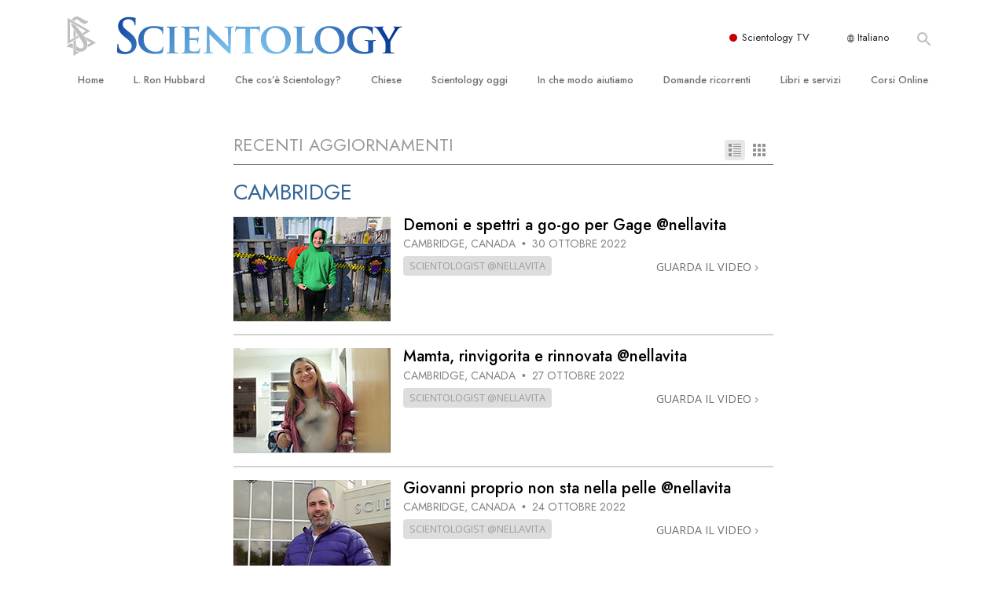

--- FILE ---
content_type: text/html; charset=utf-8
request_url: https://www.scientology.it/daily-connect/category/?tag=Cambridge
body_size: 21946
content:
<!DOCTYPE html>
<html lang="it-IT" itemscope itemtype="http://schema.org/WebPage">
<head>
<meta charset="utf-8">








	<meta http-equiv="X-UA-Compatible" content="IE=edge">
<meta name="viewport" content="width=device-width, initial-scale=1, shrink-to-fit=no">



	
	<title>Scientology: Collegamento Giornaliero</title>
	<meta property="local-search-title" content="Scientology: Collegamento Giornaliero" />



<meta name="facebook-domain-verification" content="5fiylhjs3p0sadccmvhn5r1xhzsezm" />  




<meta name="robots" content="noindex">



<meta name="description" content="" />


<meta itemprop="publisher" content="Scientology" />


<meta property="fb:admins" content="633862040" />













	






<script type="application/ld+json">
{
  "@context": "https://schema.org",
  "@type": "WebSite",
  
  "name": "Chiesa di Scientology: L. Ron Hubbard, Dianetics, Che cos'è Scientology?, Libri, Credenze, David Miscavige",
  "alternateName": ["Scientology", "scientology.it"],
  
  "url": "https://www.scientology.it/"
}
</script>


<meta property="og:url" content="https://www.scientology.it/daily-connect/category/?tag=Cambridge" />

<meta property="og:site_name" content="Chiesa di Scientology: L. Ron Hubbard, Dianetics, Che cos'è Scientology?, Libri, Credenze, David Miscavige" />

<meta property="og:title" content="Scientology: Collegamento Giornaliero" />
<meta property="og:description" content="" />

<meta property="og:image" content="https://files.scientology.org/imagecache/cropfit@w=1000/data/shared/web/assets/videos/master_thumbs/scnad_wis_2_it_IT.jpg?k=ZzQaRjuspz" />
<meta property="og:type" content="website" />

<meta name="twitter:card" content="summary_large_image">
<meta name="twitter:title" content="Scientology: Collegamento Giornaliero">
<meta name="twitter:description" content="" >
<meta name="twitter:image" content="https://files.scientology.org/imagecache/cropfit@w=1000/data/shared/web/assets/videos/master_thumbs/scnad_wis_2_it_IT.jpg?k=ZzQaRjuspz">














<link rel="canonical" href="https://www.scientology.it/daily-connect/category/" />

















<link rel="alternate" hreflang="fr-CA" href="https://fr.scientology.ca/daily-connect/category/" />



























<link rel="alternate" hreflang="no-NO" href="https://www.scientologi.no/daily-connect/category/" />



<link rel="alternate" hreflang="sv-SE" href="https://www.scientologi.se/daily-connect/category/" />



<link rel="alternate" hreflang="fr-FR" href="https://www.scientologie.fr/daily-connect/category/" />





<link rel="alternate" hreflang="de-AT" href="https://www.scientology.at/daily-connect/category/" />



<link rel="alternate" hreflang="nl-BE" href="https://www.scientology.be/daily-connect/category/" />



<link rel="alternate" hreflang="en-CA" href="https://www.scientology.ca/daily-connect/category/" />



<link rel="alternate" hreflang="fr-CH" href="https://www.scientology.ch/daily-connect/category/" />



<link rel="alternate" hreflang="es-CL" href="https://www.scientology.cl/daily-connect/category/" />



<link rel="alternate" hreflang="es-CO" href="https://www.scientology.co/daily-connect/category/" />



<link rel="alternate" hreflang="en-NZ" href="https://www.scientology.co.nz/daily-connect/category/" />



<link rel="alternate" hreflang="de-DE" href="https://www.scientology.de/daily-connect/category/" />



<link rel="alternate" hreflang="da-DK" href="https://www.scientology.dk/daily-connect/category/" />



<link rel="alternate" hreflang="es-DO" href="https://www.scientology.do/daily-connect/category/" />



<link rel="alternate" hreflang="es-ES" href="https://www.scientology.es/daily-connect/category/" />



<link rel="alternate" hreflang="fr-GP" href="https://www.scientology.gp/daily-connect/category/" />



<link rel="alternate" hreflang="el-GR" href="https://www.scientology.gr/daily-connect/category/" />



<link rel="alternate" hreflang="en-IE" href="https://www.scientology.ie/daily-connect/category/" />



<link rel="alternate" hreflang="en-IN" href="https://www.scientology.in/daily-connect/category/" />



<link rel="alternate" hreflang="it-IT" href="https://www.scientology.it/daily-connect/category/" />



<link rel="alternate" hreflang="ja-JP" href="https://www.scientology.jp/daily-connect/category/" />



<link rel="alternate" hreflang="ru-KZ" href="https://www.scientology.kz/daily-connect/category/" />



<link rel="alternate" hreflang="nl-NL" href="https://www.scientology.nl/daily-connect/category/" />



<link rel="alternate" hreflang="en" href="https://www.scientology.org/daily-connect/category/" />



<link rel="alternate" hreflang="en-AU" href="https://www.scientology.org.au/daily-connect/category/" />



<link rel="alternate" hreflang="he-IL" href="https://www.scientology.org.il/daily-connect/category/" />



<link rel="alternate" hreflang="es-MX" href="https://www.scientology.org.mx/daily-connect/category/" />



<link rel="alternate" hreflang="en-NP" href="https://www.scientology.org.np/daily-connect/category/" />



<link rel="alternate" hreflang="zh-TW" href="https://www.scientology.org.tw/daily-connect/category/" />



<link rel="alternate" hreflang="en-GB" href="https://www.scientology.org.uk/daily-connect/category/" />



<link rel="alternate" hreflang="es-VE" href="https://www.scientology.org.ve/daily-connect/category/" />



<link rel="alternate" hreflang="en-ZA" href="https://www.scientology.org.za/daily-connect/category/" />



<link rel="alternate" hreflang="en-PH" href="https://www.scientology.ph/daily-connect/category/" />



<link rel="alternate" hreflang="pt-PT" href="https://www.scientology.pt/daily-connect/category/" />



<link rel="alternate" hreflang="ru-RU" href="https://www.scientology.ru/daily-connect/category/" />



<link rel="alternate" hreflang="en-RW" href="https://www.scientology.rw/daily-connect/category/" />



<link rel="alternate" hreflang="hu-HU" href="https://www.szcientologia.org.hu/daily-connect/category/" />














	<!-- <link rel="stylesheet" href="/scss/_combined-aft.css?_=0113a"> -->

	<!-- async cssload -->
	<!-- <link rel="preload" href="/scss/_combined.css?_=0113a" as="style" onload="this.onload=null;this.rel='stylesheet'">
	<noscript><link rel="stylesheet" href="/scss/_combined.css?_=0113a"></noscript> -->
	<!-- end of async css -->

	
    

	
	<link rel="stylesheet" href="/scss/_combined.css?_=0113a">
	
	

	

	<!--  -->
	
	
		
	
	
	<!--  -->

	

	

	<!-- slideshow classnames -->
	

	

	

	
		
		<link rel="stylesheet" href="/scss/combined_application.scss?_=0113a">
		
	

	

<script>
WebFontConfig = {
    google: {
        families: [
            
            'Open+Sans:300,400,700,300italic,400italic,700italic',
            'Jost:300,400,500,700,300italic,400italic,500italic,700italic',

        ]
    }
};

(function(d) {
    var wf = d.createElement('script'),
        s = d.scripts[0];
    wf.src = 'https://ajax.googleapis.com/ajax/libs/webfont/1.6.26/webfont.js';
    wf.async = true;
    s.parentNode.insertBefore(wf, s);
})(document);
</script>






	

	
		
			<!-- Global Site Tag (gtag.js) - Google Analytics -->
<script>
  window.dataLayer = window.dataLayer || [];
  function gtag(){dataLayer.push(arguments);}

  gtag('consent', 'default', {
    'ad_storage': 'denied',
    'analytics_storage': 'denied',
    'functionality_storage': 'denied',
    'personalization_storage': 'denied',
    'wait_for_update': 500 // Wait until baner loads
  });

  window.gtagConsentV2 = true;

  gtag('js', new Date());

  gtag('config', 'G-HQ1TBXCEJT', {
  send_page_view: false
});


  gtag('config', 'G-LQBFNWNT3G', {
  send_page_view: false
});
  gtag('config', 'AW-605112126', {
  send_page_view: false
});

// if any org set





</script>


<script async src="https://www.googletagmanager.com/gtag/js?id=G-HQ1TBXCEJT"></script>


<script type="text/plain" data-cookiecategory="targeting">
(function() {
  var ga = document.createElement('script'); ga.type = 'text/javascript'; ga.async = true;
  ga.src = ('https:' == document.location.protocol ? 'https://' : 'http://') + 'stats.g.doubleclick.net/dc.js';
  var s = document.getElementsByTagName('script')[0]; s.parentNode.insertBefore(ga, s);
})();
</script>




		
	

	<script>
		var cacheId = '0113a';
	</script>

	
	<script defer src="/_combined/application.js?_=0113a"></script>
	

	
	<script async src="/_combined/cssrelpreload.js?_=0113a"></script>
	<script async src="/_combined/lazyload.js?_=0113a"></script>
	

	
	<script async src="/_combined/application2.js?_=0113a"></script>
	
	<script async type="text/plain" data-cookiecategory="performance" src="/_combined/sentry.js?_=0113a"></script>
	

	
	<script src="https://tr.standardadmin.org/tr2.js" async></script>
	<script>
	var _tr = window._tr || [];
	</script>
	

</head>




<body class="preload   path-daily-connect path-daily-connect-category  home-no-overlap ">




<div class="search">
    <div class="search__form">
        <button class="btn btn--search-close" aria-label="Close search form">
            <img class="search-button--close-icon" src="/images/close-icon.svg" alt="">
        </button>
        <form class="" action="/search/">
            
            
                
            
            <div class="search__form---icon">
                <span class="icon-search"></span>
            </div>
            <input class="search__input" name="q" type="search" placeholder="Cerca…" autocomplete="off" autocorrect="off" autocapitalize="off" spellcheck="false" />
            <span class="d-none d-md-block search__info">Premi INVIO per cercare o ESC per chiudere</span>
        </form>
    </div>
</div><!-- /search -->

<!-- Videos for Org Sites -->









<div id="outer_shell">

    
        
<div class="container relative">
    <div class="external-navigation">
        
        <div class="external-navigation--item external-navigation--scntv">
            <!-- <a href="https://www.scientology.tv/it" target="_blank" class="no-decoration external-navigation--item-link"> -->
            <a href="https://www.scientology.tv/it/" target="_blank" class="no-decoration external-navigation--item-link">
                <span class="external-navigation--scntv--icon"></span>
                Scientology TV
                <span class="external-navigation--icon icon-external-link"></span>
            </a>
        </div>
        
        




<nav class="external-language-selector external-language-selector__v2 external-language">
    <div>
        <div class="external-navigation--item">
            
            <img src="/images/language-globe.svg" class="language-globe-white" alt="Language">
            <img src="/images/language-globe-gray.svg" class="language-globe-dark" alt="Language">
            Italiano
        </div>
        <!-- <span class="selector"><span class="bordered">it</span> LINGUA 
            <img class="arrow-svg arrow-svg-right" src="/images/arrow-right-white.svg" alt="">
        </span> -->
    </div>
    <ul>

        <a class="no-decoration " href="https://www.scientology.org.tw/daily-connect/category/">繁體中文 &#124; <span>Chinese</span></a>
        <a class="no-decoration " href="https://www.scientology.dk/daily-connect/category/">Dansk &#124; <span>Danish</span></a>
        <a class="no-decoration " href="https://www.scientology.de/daily-connect/category/">Deutsch &#124; <span>German</span></a>
        <a class="no-decoration " href="https://www.scientology.org/daily-connect/category/">English &#124; <span>English</span></a>
        <a class="no-decoration " href="https://www.scientology.gr/daily-connect/category/">Ελληνικά &#124; <span>Greek</span></a>
        <a class="no-decoration " href="https://www.scientology.org.mx/daily-connect/category/">Español (Latino) &#124; <span>Spanish</span></a>
        <a class="no-decoration " href="https://www.scientology.es/daily-connect/category/">Español (Castellano) &#124; <span>Castilian</span></a>
        <a class="no-decoration " href="https://www.scientologie.fr/daily-connect/category/">Français &#124; <span>French</span></a>
        <a class="no-decoration " href="https://www.scientology.org.il/daily-connect/category/">עברית &#124; <span>Hebrew</span></a>
        
        <a class="no-decoration language__selected" href="https://www.scientology.it/daily-connect/category/">Italiano &#124; <span>Italian</span></a>
        <a class="no-decoration " href="https://www.scientology.jp/daily-connect/category/">日本語 &#124; <span>Japanese</span></a>
        <a class="no-decoration " href="https://www.szcientologia.org.hu/daily-connect/category/">Magyar &#124; <span>Hungarian</span></a>
        <a class="no-decoration " href="https://www.scientology.nl/daily-connect/category/">Nederlands &#124; <span>Dutch</span></a>
        <a class="no-decoration " href="https://www.scientologi.no/daily-connect/category/">Norsk &#124; <span>Norwegian</span></a>
        <a class="no-decoration " href="https://www.scientology.pt/daily-connect/category/">Português &#124; <span>Portuguese</span></a>
        <a class="no-decoration " href="https://www.scientology.ru/daily-connect/category/">Русский &#124; <span>Russian</span></a>
        
        <a class="no-decoration " href="https://www.scientologi.se/daily-connect/category/">Svenska &#124; <span>Swedish</span></a>

        
        
    </ul>
</nav>

        
        <div class="btn--search"><span class="icon-search"></span></svg></div>
    </div>
</div>

    

    <div id="shell">

        




    <div class="org-site-name">
        
        
            
        
    </div>



<div class="banner-wrapper">
    <div class="banner-wrapper-container banner-wrapper-container__area-name">
        <div class="container">
            <div class="banner-wrapper--row row align-items-center justify-content-around justify-content-md-between">
                <div class="hamburger hamburger--slider-r hamburger-menu d-md-none">
                    <div class="hamburger-box">
                        <div class="hamburger-inner"></div>
                    </div>
                </div>
                
                <div class="d-flex align-items-center banner--logo">
    <div class="hamburger hamburger--slider-r hamburger-menu d-none d-md-block d-lg-none mr-2">
        <div class="hamburger-box">
            <div class="hamburger-inner"></div>
        </div>
    </div>

    <a class="no-decoration d-block w-100 scn-logo-link " href="/" itemscope itemtype="http://schema.org/Brand" class="">
        <div class="logo-on-light d-flex align-items-center">
            <div class="s-double-tri d-none d-md-block">
                
                
                    <img itemprop="logo" class="scn-symbol" src="/images/scientology-gray-logo.svg" alt="Scientology">
                
            </div>

            <div class="d-flex align-items-end scientology-logo-light">

                
                    <img itemprop="logo" class="scn-logo light-logo" src="/images/scientology-logo-white.svg">
                

                

                <img itemprop="logo" class="scn-logo dark-logo" src="/images/scientology-logos/scientology-logo-dark_en.svg">
                

                <div class="org-site-name">
                    
                </div>
            </div>


        </div>
    </a>
</div>

                <button class="btn btn--search d-md-none">
                    <div class="icon icon--search">
                        <span class="icon-search"></span>
                    </div>
                </button>

                 <div class="banner-subtool-row d-none d-md-flex align-items-center justify-content-end">
                    <div class="hamburger hamburger--slider-r hamburger-menu hamburger-menu__inverted wide-header__inverted--visible-lg">
                        <div class="hamburger-box">
                            <div class="hamburger-inner"></div>
                        </div>
                    </div>
                    
                    
                    
                <!-- 
                    <a href="/search.html" class="search-icon">
                        <img class="wide-header__hidden" src="/images/search-icon.svg" alt="">
                        <img class="wide-header__visible" src="/images/search-icon-white.svg" alt="">
                -->
                    </a>
                 </div>
            </div>
        </div>
    </div>
</div>

        








<div class="primary-nav-wrapper ">
	<div class="primary-nav-menu container d-none d-lg-block">
		<ul class="top-menu">
			
				
				
					<li class="menu-item   nav-trail-false">
						<div class="rel">
							
							<!-- For orgs /news/ send to grand opening if we don't have any news -->
							

							
							<a href="/"  class="menu-link">
								Home
							</a>
							
							
						</div>

					</li>
				
			
				
				
					<li class="menu-item   nav-trail-false">
						<div class="rel">
							
							<!-- For orgs /news/ send to grand opening if we don't have any news -->
							

							
							<a href="/l-ron-hubbard/"  class="menu-link">
								L. Ron Hubbard
							</a>
							
							
						</div>

					</li>
				
			
				
				
					<li class="menu-item   parent nav-trail-false">
						<div class="rel">
							
							<!-- For orgs /news/ send to grand opening if we don't have any news -->
							

							
							<a href="/what-is-scientology/"  class="menu-link">
								Che cos’è Scientology?
							</a>
							
								<div class="frog"> <!-- back -->
									<ul class="second-level">
										
											<li >
												<a href="/what-is-scientology/" class="menu-link title">
													Credenze e pratiche
												</a>
											</li>
										
											<li >
												<a href="/what-is-scientology/the-scientology-creeds-and-codes/" class="menu-link title">
													Credo e codici di Scientology
												</a>
											</li>
										
											<li >
												<a href="/what-is-scientology/what-scientologists-say-about-scientology.html" class="menu-link title">
													Che cosa dicono gli Scientologist riguardo a Scientology
												</a>
											</li>
										
											<li >
												<a href="/video/meet-a-scientologist.html" class="menu-link title">
													Incontra uno Scientologist
												</a>
											</li>
										
											<li >
												<a href="/what-is-scientology/inside-a-church-scientology.html" class="menu-link title">
													All’interno di una Chiesa
												</a>
											</li>
										
											<li >
												<a href="/what-is-scientology/basic-principles-of-scientology/" class="menu-link title">
													I Principi Fondamentali di Scientology
												</a>
											</li>
										
											<li >
												<a href="/what-is-dianetics/basic-principles-of-scientology/dianetics-understanding-the-mind.html" class="menu-link title">
													Un’Introduzione a Dianetics
												</a>
											</li>
										
											<li >
												<a href="/what-is-scientology/love-hate-what-is-greatness.html" class="menu-link title">
													Amore e Odio: <br/>Che Cos’è la Grandezza?
												</a>
											</li>
										
									</ul>
								</div>
							
							
						</div>

					</li>
				
			
				
				
					<li class="menu-item   parent nav-trail-false">
						<div class="rel">
							
							<!-- For orgs /news/ send to grand opening if we don't have any news -->
							

							
							<a href="/churches/"  class="menu-link">
								Chiese
							</a>
							
								<div class="frog"> <!-- back -->
									<ul class="second-level">
										
											<li >
												<a href="/churches/locator.html" class="menu-link title">
													Trova una chiesa
												</a>
											</li>
										
											<li >
												<a href="/churches/ideal-orgs/" class="menu-link title">
													Chiese Ideali di Scientology
												</a>
											</li>
										
											<li >
												<a href="/churches/advanced-scientology-organizations/" class="menu-link title">
													Organizzazioni Avanzate
												</a>
											</li>
										
											<li >
												<a href="/churches/flag-land-base/" class="menu-link title">
													Base a terra di Flag 
												</a>
											</li>
										
											<li >
												<a href="/churches/freewinds/" class="menu-link title">
													Freewinds
												</a>
											</li>
										
											<li >
												<a href="/churches/bringing-scientology-world/" class="menu-link title">
													Portare Scientology al mondo
												</a>
											</li>
										
									</ul>
								</div>
							
							
						</div>

					</li>
				
			
				
			
				
				
					<li class="menu-item   parent nav-trail-false">
						<div class="rel">
							
							<!-- For orgs /news/ send to grand opening if we don't have any news -->
							

							
							<a href="/scientology-today/"  class="menu-link">
								Scientology oggi
							</a>
							
								<div class="frog"> <!-- back -->
									<ul class="second-level">
										
											<li >
												<a href="/scientology-today/category/expansion/" class="menu-link title">
													Inaugurazioni
												</a>
											</li>
										
											<li >
												<a href="/scientology-today/category/scientology-events/" class="menu-link title">
													Celebrazioni Internazionali di Scientology
												</a>
											</li>
										
											<li >
												<a href="/david-miscavige/" class="menu-link title">
													David Miscavige: Leader Ecclesiastico di Scientology
												</a>
											</li>
										
									</ul>
								</div>
							
							
						</div>

					</li>
				
			
				
				
					<li class="menu-item   parent nav-trail-false">
						<div class="rel">
							
							<!-- For orgs /news/ send to grand opening if we don't have any news -->
							

							
							<a href="/how-we-help/"  class="menu-link">
								In che modo aiutiamo
							</a>
							
								<div class="frog"> <!-- back -->
									<ul class="second-level">
										
											<li >
												<a href="/how-we-help/way-to-happiness/" class="menu-link title">
													La Via della Felicità 
												</a>
											</li>
										
											<li >
												<a href="/how-we-help/applied-scholastics/" class="menu-link title">
													Applied Scholastics
												</a>
											</li>
										
											<li >
												<a href="/how-we-help/criminon/" class="menu-link title">
													Criminon
												</a>
											</li>
										
											<li >
												<a href="/how-we-help/narconon/" class="menu-link title">
													Narconon
												</a>
											</li>
										
											<li >
												<a href="/how-we-help/truth-about-drugs/" class="menu-link title">
													La Verità sulla Droga
												</a>
											</li>
										
											<li >
												<a href="/how-we-help/human-rights/" class="menu-link title">
													Uniti per i Diritti Umani
												</a>
											</li>
										
											<li >
												<a href="/how-we-help/citizens-commission-on-human-rights/" class="menu-link title">
													Comitato dei Cittadini per i Diritti Umani
												</a>
											</li>
										
											<li >
												<a href="/how-we-help/volunteer-ministers/" class="menu-link title">
													Ministri Volontari di Scientology
												</a>
											</li>
										
									</ul>
								</div>
							
							
						</div>

					</li>
				
			
				
				
					<li class="menu-item   parent nav-trail-false">
						<div class="rel">
							
							<!-- For orgs /news/ send to grand opening if we don't have any news -->
							

							
							<a href="/faq/"  class="menu-link">
								Domande ricorrenti
							</a>
							
								<div class="frog"> <!-- back -->
									<ul class="second-level">
										
											<li >
												<a href="/faq/background-and-basic-principles/what-does-the-word-scientology-mean.html" class="menu-link title">
													Contesto e principi fondamentali
												</a>
											</li>
										
											<li >
												<a href="/faq/inside-a-church-of-scientology/what-goes-scientology-church.html" class="menu-link title">
													All’interno di una Chiesa
												</a>
											</li>
										
											<li >
												<a href="/faq/the-organization-of-scientology/how-is-the-church-of-scientology-structured.html" class="menu-link title">
													L’organizzazione di Scientology
												</a>
											</li>
										
									</ul>
								</div>
							
							
						</div>

					</li>
				
			
				
				
					<li class="menu-item   parent nav-trail-false">
						<div class="rel">
							
							<!-- For orgs /news/ send to grand opening if we don't have any news -->
							

							
							<a href="/store/category/beginning-books.html"  class="menu-link">
								Libri e servizi
							</a>
							
								<div class="frog"> <!-- back -->
									<ul class="second-level">
										
											<li >
												<a href="/store/category/beginning-books.html" class="menu-link title">
													Libri introduttivi
												</a>
											</li>
										
											<li >
												<a href="/store/category/beginning-audiobooks.html" class="menu-link title">
													Audiolibri
												</a>
											</li>
										
											<li >
												<a href="/store/category/classics-lectures.html" class="menu-link title">
													Conferenze Introduttive
												</a>
											</li>
										
											<li >
												<a href="/store/category/books-on-film.html" class="menu-link title">
													Film introduttivi
												</a>
											</li>
										
											<li >
												<a href="/beginning-services/" class="menu-link title">
													Servizi Introduttivi
												</a>
											</li>
										
									</ul>
								</div>
							
							
						</div>

					</li>
				
			
				
				
					<li class="menu-item   parent nav-trail-false">
						<div class="rel">
							
							<!-- For orgs /news/ send to grand opening if we don't have any news -->
							

							
							<a href="/courses/"  class="menu-link">
								Corsi Online
							</a>
							
								<div class="frog"> <!-- back -->
									<ul class="second-level">
										
											<li >
												<a href="/courses/conflicts/overview.html" class="menu-link title">
													Come Risolvere i Conflitti
												</a>
											</li>
										
											<li >
												<a href="/courses/dynamics/overview.html" class="menu-link title">
													Le Dinamiche dell’Esistenza
												</a>
											</li>
										
											<li >
												<a href="/courses/understanding/overview.html" class="menu-link title">
													Le Componenti della Comprensione
												</a>
											</li>
										
											<li >
												<a href="/courses/solutions/overview.html" class="menu-link title">
													Soluzioni per un Ambiente Pericoloso
												</a>
											</li>
										
											<li >
												<a href="/courses/assists/overview.html" class="menu-link title">
													Assistenze per Malattie e Ferite 
												</a>
											</li>
										
											<li >
												<a href="/courses/integrity/overview.html" class="menu-link title">
													Integrità e Onestà
												</a>
											</li>
										
											<li >
												<a href="/courses/marriage/overview.html" class="menu-link title">
													Il Matrimonio
												</a>
											</li>
										
											<li >
												<a href="/courses/tone-scale/overview.html" class="menu-link title">
													La Scala del Tono Emozionale
												</a>
											</li>
										
											<li >
												<a href="/courses/drugs/overview.html" class="menu-link title">
													Una Soluzione al Problema Droga
												</a>
											</li>
										
											<li >
												<a href="/courses/children/overview.html" class="menu-link title">
													Bambini
												</a>
											</li>
										
											<li >
												<a href="/courses/tools/overview.html" class="menu-link title">
													Come Affrontare il Lavoro
												</a>
											</li>
										
											<li >
												<a href="/courses/conditions/overview.html" class="menu-link title">
													L’Etica e le Condizioni 
												</a>
											</li>
										
											<li >
												<a href="/courses/suppression/overview.html" class="menu-link title">
													Le Cause della Soppressione 
												</a>
											</li>
										
											<li >
												<a href="/courses/investigations/overview.html" class="menu-link title">
													Investigazioni
												</a>
											</li>
										
											<li >
												<a href="/courses/organizing/overview.html" class="menu-link title">
													Le Basi Organizzative
												</a>
											</li>
										
											<li >
												<a href="/courses/public-relations/overview.html" class="menu-link title">
													I Fondamenti delle Relazioni Pubbliche
												</a>
											</li>
										
											<li >
												<a href="/courses/targets/overview.html" class="menu-link title">
													Obiettivi e Mete
												</a>
											</li>
										
											<li >
												<a href="/courses/study/overview.html" class="menu-link title">
													La Tecnologia di Studio
												</a>
											</li>
										
											<li >
												<a href="/courses/communication/overview.html" class="menu-link title">
													Comunicazione
												</a>
											</li>
										
									</ul>
								</div>
							
							
						</div>

					</li>
				
			
		</ul>
	</div>
</div>








<div class="nav-bar">
	<ul>
		
			
			<li class="nav-bar--link" data-menuid="0">
				
				<!-- For orgs /news/ send to grand opening if we don't have any news -->
				
				
				
				<a href="/"  class="menu-link no-decoration">
					
						<img class="nav-bar--arrow" src="/org-logo/arrow-right.svg?color=336699" alt="">
					
					HOME
				</a>
				
			</li>

			

		
			
			<li class="nav-bar--link" data-menuid="1">
				
				<!-- For orgs /news/ send to grand opening if we don't have any news -->
				
				
				
				<a href="/l-ron-hubbard/"  class="menu-link no-decoration">
					
						<img class="nav-bar--arrow" src="/org-logo/arrow-right.svg?color=336699" alt="">
					
					L. RON HUBBARD
				</a>
				
			</li>

			

		
			
			<li class="nav-bar--link" data-menuid="2">
				
				<!-- For orgs /news/ send to grand opening if we don't have any news -->
				
				
				
				<a href="/what-is-scientology/"  class="menu-link no-decoration">
					
						<img class="nav-bar--arrow" src="/org-logo/arrow-right.svg?color=336699" alt="">
					
					CHE COS’È SCIENTOLOGY?
				</a>
				
			</li>

			
				<div class="nav-bar--frog" data-menuid="2">
					<ul class="nav-bar--second-level">
						
							<li>
								<a href="/what-is-scientology/" class="nav-bar--second-level__link">
									Credenze e pratiche
								</a>
							</li>
						
							<li>
								<a href="/what-is-scientology/the-scientology-creeds-and-codes/" class="nav-bar--second-level__link">
									Credo e codici di Scientology
								</a>
							</li>
						
							<li>
								<a href="/what-is-scientology/what-scientologists-say-about-scientology.html" class="nav-bar--second-level__link">
									Che cosa dicono gli Scientologist riguardo a Scientology
								</a>
							</li>
						
							<li>
								<a href="/video/meet-a-scientologist.html" class="nav-bar--second-level__link">
									Incontra uno Scientologist
								</a>
							</li>
						
							<li>
								<a href="/what-is-scientology/inside-a-church-scientology.html" class="nav-bar--second-level__link">
									All’interno di una Chiesa
								</a>
							</li>
						
							<li>
								<a href="/what-is-scientology/basic-principles-of-scientology/" class="nav-bar--second-level__link">
									I Principi Fondamentali di Scientology
								</a>
							</li>
						
							<li>
								<a href="/what-is-dianetics/basic-principles-of-scientology/dianetics-understanding-the-mind.html" class="nav-bar--second-level__link">
									Un’Introduzione a Dianetics
								</a>
							</li>
						
							<li>
								<a href="/what-is-scientology/love-hate-what-is-greatness.html" class="nav-bar--second-level__link">
									Amore e Odio: <br/>Che Cos’è la Grandezza?
								</a>
							</li>
						
					</ul>
				</div>
			

		
			
			<li class="nav-bar--link" data-menuid="3">
				
				<!-- For orgs /news/ send to grand opening if we don't have any news -->
				
				
				
				<a href="/churches/"  class="menu-link no-decoration">
					
						<img class="nav-bar--arrow" src="/org-logo/arrow-right.svg?color=336699" alt="">
					
					CHIESE
				</a>
				
			</li>

			
				<div class="nav-bar--frog" data-menuid="3">
					<ul class="nav-bar--second-level">
						
							<li>
								<a href="/churches/locator.html" class="nav-bar--second-level__link">
									Trova una chiesa
								</a>
							</li>
						
							<li>
								<a href="/churches/ideal-orgs/" class="nav-bar--second-level__link">
									Chiese Ideali di Scientology
								</a>
							</li>
						
							<li>
								<a href="/churches/advanced-scientology-organizations/" class="nav-bar--second-level__link">
									Organizzazioni Avanzate
								</a>
							</li>
						
							<li>
								<a href="/churches/flag-land-base/" class="nav-bar--second-level__link">
									Base a terra di Flag 
								</a>
							</li>
						
							<li>
								<a href="/churches/freewinds/" class="nav-bar--second-level__link">
									Freewinds
								</a>
							</li>
						
							<li>
								<a href="/churches/bringing-scientology-world/" class="nav-bar--second-level__link">
									Portare Scientology al mondo
								</a>
							</li>
						
					</ul>
				</div>
			

		
			
			<li class="nav-bar--link" data-menuid="4">
				
				<!-- For orgs /news/ send to grand opening if we don't have any news -->
				
				
				
				<a href="/daily-connect/"  class="menu-link no-decoration">
					
						<img class="nav-bar--arrow" src="/org-logo/arrow-right.svg?color=336699" alt="">
					
					COLLEGAMENTO GIORNALIERO
				</a>
				
			</li>

			
				<div class="nav-bar--frog" data-menuid="4">
					<ul class="nav-bar--second-level">
						
							<li>
								<a href="/daily-connect/scientologists-at-life/" class="nav-bar--second-level__link">
									Scientologist @nellavita
								</a>
							</li>
						
							<li>
								<a href="/staywell/" class="nav-bar--second-level__link">
									Come Mantenersi in Buona Salute
								</a>
							</li>
						
					</ul>
				</div>
			

		
			
			<li class="nav-bar--link" data-menuid="5">
				
				<!-- For orgs /news/ send to grand opening if we don't have any news -->
				
				
				
				<a href="/scientology-today/"  class="menu-link no-decoration">
					
						<img class="nav-bar--arrow" src="/org-logo/arrow-right.svg?color=336699" alt="">
					
					SCIENTOLOGY OGGI
				</a>
				
			</li>

			
				<div class="nav-bar--frog" data-menuid="5">
					<ul class="nav-bar--second-level">
						
							<li>
								<a href="/scientology-today/category/expansion/" class="nav-bar--second-level__link">
									Inaugurazioni
								</a>
							</li>
						
							<li>
								<a href="/scientology-today/category/scientology-events/" class="nav-bar--second-level__link">
									Celebrazioni Internazionali di Scientology
								</a>
							</li>
						
							<li>
								<a href="/david-miscavige/" class="nav-bar--second-level__link">
									David Miscavige: Leader Ecclesiastico di Scientology
								</a>
							</li>
						
					</ul>
				</div>
			

		
			
			<li class="nav-bar--link" data-menuid="6">
				
				<!-- For orgs /news/ send to grand opening if we don't have any news -->
				
				
				
				<a href="/how-we-help/"  class="menu-link no-decoration">
					
						<img class="nav-bar--arrow" src="/org-logo/arrow-right.svg?color=336699" alt="">
					
					IN CHE MODO AIUTIAMO
				</a>
				
			</li>

			
				<div class="nav-bar--frog" data-menuid="6">
					<ul class="nav-bar--second-level">
						
							<li>
								<a href="/how-we-help/way-to-happiness/" class="nav-bar--second-level__link">
									La Via della Felicità 
								</a>
							</li>
						
							<li>
								<a href="/how-we-help/applied-scholastics/" class="nav-bar--second-level__link">
									Applied Scholastics
								</a>
							</li>
						
							<li>
								<a href="/how-we-help/criminon/" class="nav-bar--second-level__link">
									Criminon
								</a>
							</li>
						
							<li>
								<a href="/how-we-help/narconon/" class="nav-bar--second-level__link">
									Narconon
								</a>
							</li>
						
							<li>
								<a href="/how-we-help/truth-about-drugs/" class="nav-bar--second-level__link">
									La Verità sulla Droga
								</a>
							</li>
						
							<li>
								<a href="/how-we-help/human-rights/" class="nav-bar--second-level__link">
									Uniti per i Diritti Umani
								</a>
							</li>
						
							<li>
								<a href="/how-we-help/citizens-commission-on-human-rights/" class="nav-bar--second-level__link">
									Comitato dei Cittadini per i Diritti Umani
								</a>
							</li>
						
							<li>
								<a href="/how-we-help/volunteer-ministers/" class="nav-bar--second-level__link">
									Ministri Volontari di Scientology
								</a>
							</li>
						
					</ul>
				</div>
			

		
			
			<li class="nav-bar--link" data-menuid="7">
				
				<!-- For orgs /news/ send to grand opening if we don't have any news -->
				
				
				
				<a href="/faq/"  class="menu-link no-decoration">
					
						<img class="nav-bar--arrow" src="/org-logo/arrow-right.svg?color=336699" alt="">
					
					DOMANDE RICORRENTI
				</a>
				
			</li>

			
				<div class="nav-bar--frog" data-menuid="7">
					<ul class="nav-bar--second-level">
						
							<li>
								<a href="/faq/background-and-basic-principles/what-does-the-word-scientology-mean.html" class="nav-bar--second-level__link">
									Contesto e principi fondamentali
								</a>
							</li>
						
							<li>
								<a href="/faq/inside-a-church-of-scientology/what-goes-scientology-church.html" class="nav-bar--second-level__link">
									All’interno di una Chiesa
								</a>
							</li>
						
							<li>
								<a href="/faq/the-organization-of-scientology/how-is-the-church-of-scientology-structured.html" class="nav-bar--second-level__link">
									L’organizzazione di Scientology
								</a>
							</li>
						
					</ul>
				</div>
			

		
			
			<li class="nav-bar--link" data-menuid="8">
				
				<!-- For orgs /news/ send to grand opening if we don't have any news -->
				
				
				
				<a href="/store/category/beginning-books.html"  class="menu-link no-decoration">
					
						<img class="nav-bar--arrow" src="/org-logo/arrow-right.svg?color=336699" alt="">
					
					LIBRI E SERVIZI
				</a>
				
			</li>

			
				<div class="nav-bar--frog" data-menuid="8">
					<ul class="nav-bar--second-level">
						
							<li>
								<a href="/store/category/beginning-books.html" class="nav-bar--second-level__link">
									Libri introduttivi
								</a>
							</li>
						
							<li>
								<a href="/store/category/beginning-audiobooks.html" class="nav-bar--second-level__link">
									Audiolibri
								</a>
							</li>
						
							<li>
								<a href="/store/category/classics-lectures.html" class="nav-bar--second-level__link">
									Conferenze Introduttive
								</a>
							</li>
						
							<li>
								<a href="/store/category/books-on-film.html" class="nav-bar--second-level__link">
									Film introduttivi
								</a>
							</li>
						
							<li>
								<a href="/beginning-services/" class="nav-bar--second-level__link">
									Servizi Introduttivi
								</a>
							</li>
						
					</ul>
				</div>
			

		
			
			<li class="nav-bar--link" data-menuid="9">
				
				<!-- For orgs /news/ send to grand opening if we don't have any news -->
				
				
				
				<a href="/courses/"  class="menu-link no-decoration">
					
						<img class="nav-bar--arrow" src="/org-logo/arrow-right.svg?color=336699" alt="">
					
					CORSI ONLINE
				</a>
				
			</li>

			
				<div class="nav-bar--frog" data-menuid="9">
					<ul class="nav-bar--second-level">
						
							<li>
								<a href="/courses/conflicts/overview.html" class="nav-bar--second-level__link">
									Come Risolvere i Conflitti
								</a>
							</li>
						
							<li>
								<a href="/courses/dynamics/overview.html" class="nav-bar--second-level__link">
									Le Dinamiche dell’Esistenza
								</a>
							</li>
						
							<li>
								<a href="/courses/understanding/overview.html" class="nav-bar--second-level__link">
									Le Componenti della Comprensione
								</a>
							</li>
						
							<li>
								<a href="/courses/solutions/overview.html" class="nav-bar--second-level__link">
									Soluzioni per un Ambiente Pericoloso
								</a>
							</li>
						
							<li>
								<a href="/courses/assists/overview.html" class="nav-bar--second-level__link">
									Assistenze per Malattie e Ferite 
								</a>
							</li>
						
							<li>
								<a href="/courses/integrity/overview.html" class="nav-bar--second-level__link">
									Integrità e Onestà
								</a>
							</li>
						
							<li>
								<a href="/courses/marriage/overview.html" class="nav-bar--second-level__link">
									Il Matrimonio
								</a>
							</li>
						
							<li>
								<a href="/courses/tone-scale/overview.html" class="nav-bar--second-level__link">
									La Scala del Tono Emozionale
								</a>
							</li>
						
							<li>
								<a href="/courses/drugs/overview.html" class="nav-bar--second-level__link">
									Una Soluzione al Problema Droga
								</a>
							</li>
						
							<li>
								<a href="/courses/children/overview.html" class="nav-bar--second-level__link">
									Bambini
								</a>
							</li>
						
							<li>
								<a href="/courses/tools/overview.html" class="nav-bar--second-level__link">
									Come Affrontare il Lavoro
								</a>
							</li>
						
							<li>
								<a href="/courses/conditions/overview.html" class="nav-bar--second-level__link">
									L’Etica e le Condizioni 
								</a>
							</li>
						
							<li>
								<a href="/courses/suppression/overview.html" class="nav-bar--second-level__link">
									Le Cause della Soppressione 
								</a>
							</li>
						
							<li>
								<a href="/courses/investigations/overview.html" class="nav-bar--second-level__link">
									Investigazioni
								</a>
							</li>
						
							<li>
								<a href="/courses/organizing/overview.html" class="nav-bar--second-level__link">
									Le Basi Organizzative
								</a>
							</li>
						
							<li>
								<a href="/courses/public-relations/overview.html" class="nav-bar--second-level__link">
									I Fondamenti delle Relazioni Pubbliche
								</a>
							</li>
						
							<li>
								<a href="/courses/targets/overview.html" class="nav-bar--second-level__link">
									Obiettivi e Mete
								</a>
							</li>
						
							<li>
								<a href="/courses/study/overview.html" class="nav-bar--second-level__link">
									La Tecnologia di Studio
								</a>
							</li>
						
							<li>
								<a href="/courses/communication/overview.html" class="nav-bar--second-level__link">
									Comunicazione
								</a>
							</li>
						
					</ul>
				</div>
			

		
	</ul>
</div>





        <div id="header_and_content">

            
            <div id="header_container" class="clearfix header-container">
                <div id="header" class="header">
                    <div class="container">
                        














	
	
		
			
		
		
		
	
		
		
		
	
		
		
		
			
				
			
				
			
				
			
				
			
				
			
				
			
				
			
				
			
		
	
		
		
		
			
				
			
				
			
				
			
				
			
				
			
				
			
		
	
		
			
		
		
		
			
				
			
				
			
		
	
		
		
		
			
				
			
				
			
				
			
		
	
		
		
		
			
				
			
				
			
				
			
				
			
				
			
				
			
				
			
				
			
		
	
		
		
		
			
				
			
				
			
				
			
		
	
		
		
		
			
				
			
				
			
				
			
				
			
				
			
		
	
		
		
		
			
				
			
				
			
				
			
				
			
				
			
				
			
				
			
				
			
				
			
				
			
				
			
				
			
				
			
				
			
				
			
				
			
				
			
				
			
				
			
		
	




	
	
	
		
	

	
	
	
	

	
	

	


	
		
		
		
			
		
	


	
		
		
			
		
			

				
					
				
				
				
				
				
					
				
				
			
		
			

				
					
				
				
				
				
				
				
			
		
			
		
	


	
	



                    </div>
                </div>
            </div>
            

            

            

            
        
            

            <div id="content_container" class="body container">

                <!-- NOTE: if you want schema, put it in the page itself: itemscope itemtype="http://schema.org/Article" -->

                
                <article id="content" class="row main-content justify-content-between">
                


                    <div class="col-24 page-title--wrapper">
                        <div class="row justify-content-center">
                            <div class="col-lg-14">
                                
	

	












                                
                                <div class="d-block mb-3"></div>
                            </div>
                        </div>
                    </div>

                    

                    
                    <main itemscope itemtype="http://schema.org/Article" class="main col-24  ">
                    

                    
                        
    <div data-amp-body>
        
<div class="row justify-content-center">
	<div class="col-lg-15">
		<div class="daily-connect--subheadline daily-connect--subheadline__buttons">
			RECENTI AGGIORNAMENTI
			<div class="article-layout-chooser">
    <div class="article-layout--icon-daily-connect" data-layout-class="article--layout__listing">
        
        <div class="more-tooltip-wrapper">
            <div class="more-tooltip">
                <div class="more-tooltip--breadcrumb">
                    List View
                </div>
                <div class="more-tooltop--arrow-down"></div>
            </div>
        </div>
        
        <img src="/images/view-list-icon.svg" alt="">
    </div>
    <div class="article-layout--icon-daily-connect" data-layout-class="article--layout__grid">
        
        <div class="more-tooltip-wrapper">
            <div class="more-tooltip">
                <div class="more-tooltip--breadcrumb">
                    Grid View
                </div>
                <div class="more-tooltop--arrow-down"></div>
            </div>
        </div>
        
        <img src="/images/view-grid-icon.svg" alt="">
    </div>
</div>
		</div>

		

		
		

		
		
			
			
		
			
			
			
		
			
			
				
					
				
			
				
			
				
			
				
			
		
			<h1 class="title mt-2">
				Cambridge
			</h1>
			
		
		
		
		
		
		
		
		
		
		
		
		
		
		
		
			
		
		
		
		<div class="daily-connect-items-wrapper">
			<div class="article--layout__listing" style="display: none;">
				<div class="article-lazyloader" data-total-items="12">
					
						






<div class="main__news-listing-item">
	<div class="main__news-listing-image ">

		

		
		

		

		
			
			
		
		

		

		<a class="no-decoration" href="/daily-connect/scientologists-at-life/gage-has-got-ghouls-and-ghosts-galore-at-life">
			<div class="img-ratio img-ratio--3x2">
				
					
	<img class="lazyload auto-height" data-sizes="auto"  data-srcset="
	
		
		https://files.scientology.org/imagecache/cropfit@w=200@cr=340,136,1296,864/data/www.scientology.tv/series/scientologists-at-life/scientologists-at-life-gage-b8ab1e6f_it_IT.jpg?k=KLEHcgK7hL 200w,
		https://files.scientology.org/imagecache/cropfit@w=400@cr=340,136,1296,864/data/www.scientology.tv/series/scientologists-at-life/scientologists-at-life-gage-b8ab1e6f_it_IT.jpg?k=1hlt6jMAbT 400w,
	
		
		https://files.scientology.org/imagecache/cropfit@w=575@cr=340,136,1296,864/data/www.scientology.tv/series/scientologists-at-life/scientologists-at-life-gage-b8ab1e6f_it_IT.jpg?k=TaQr7q2HFC 575w,
		https://files.scientology.org/imagecache/cropfit@w=1150@cr=340,136,1296,864/data/www.scientology.tv/series/scientologists-at-life/scientologists-at-life-gage-b8ab1e6f_it_IT.jpg?k=fCgXGFDtPO 1150w
	
	" alt="">

				
			</div>
		</a>
	</div>

	<div class="main__news-listing-text">
		<a class="no-decoration" href="/daily-connect/scientologists-at-life/gage-has-got-ghouls-and-ghosts-galore-at-life">
			<h5 class="main__news-listing-title">
				
					Demoni e spettri a go-go per Gage @nellavita
				

				
			</h5>

			<div class="main__news-listing-loc-date">
				<div class="main__news-listing-location">
				
				
					Cambridge, Canada
					
				
				

				
					
					<span class="main__news-listing-date date__hidden" data-timestamp="1667156400">
                        
						<span class="d-none d-md-inline-block">&nbsp;<span class="main__news-listing-bullet">•</span>&nbsp;</span>
						
						<timeoutput>
                            
	
	
	
		30 OTTOBRE 2022
	

						</timeoutput>
                        
						
					</span>
					
				</div>
			</div>
		</a>

		
		
		

		
		
			
		
			
		
			
		
			
		
			
		

		
			
			
			
		

		

		
		<!-- HACK for untranslated strings -->
		

		
			
<a href="/daily-connect/scientologists-at-life/" class="main__news-subcategory">
	<div class="more-tooltip-wrapper">
		<div class="more-tooltip">
			<div class="more-tooltip--breadcrumb">
				Notizie | Scientology Oggi
			</div>

			<div class="more-tooltip--info">
				<div class="more-tooltip--icon">
					<img src="" alt="">
				</div>
				<div class="more-tooltip--title">
					Scientologist @nellavita
				</div>
			</div>

			<div class="more-tooltip--divider"></div>
			<div class="more-tooltip--see-more learn-more-link">
				
					VEDI TUTTO
				
			</div>

			<div class="more-tooltop--arrow-down"></div>
		</div>
	</div>
	SCIENTOLOGIST @NELLAVITA
</a>

		

		<!-- disabled -->
		

		

		


		<a class="no-decoration" href="/daily-connect/scientologists-at-life/gage-has-got-ghouls-and-ghosts-galore-at-life">
			<div class="learn-more-link with-underline">
				GUARDA IL VIDEO
			</div>
		</a>

	</div>

</div>

					
						






<div class="main__news-listing-item">
	<div class="main__news-listing-image ">

		

		
		

		

		
			
			
		
		

		

		<a class="no-decoration" href="/daily-connect/scientologists-at-life/mamta-is-refreshed-and-renewed-at-life">
			<div class="img-ratio img-ratio--3x2">
				
					
	<img class="lazyload auto-height" data-sizes="auto"  data-srcset="
	
		
		https://files.scientology.org/imagecache/cropfit@w=200@cr=312,143,1296,864/data/www.scientology.tv/series/scientologists-at-life/scientologists-at-life-mamta-b8ff2494_it_IT.jpg?k=YA1kcm7gD5 200w,
		https://files.scientology.org/imagecache/cropfit@w=400@cr=312,143,1296,864/data/www.scientology.tv/series/scientologists-at-life/scientologists-at-life-mamta-b8ff2494_it_IT.jpg?k=INjpemY5iA 400w,
	
		
		https://files.scientology.org/imagecache/cropfit@w=575@cr=312,143,1296,864/data/www.scientology.tv/series/scientologists-at-life/scientologists-at-life-mamta-b8ff2494_it_IT.jpg?k=euPcB0mqwX 575w,
		https://files.scientology.org/imagecache/cropfit@w=1150@cr=312,143,1296,864/data/www.scientology.tv/series/scientologists-at-life/scientologists-at-life-mamta-b8ff2494_it_IT.jpg?k=YVpi2pseux 1150w
	
	" alt="">

				
			</div>
		</a>
	</div>

	<div class="main__news-listing-text">
		<a class="no-decoration" href="/daily-connect/scientologists-at-life/mamta-is-refreshed-and-renewed-at-life">
			<h5 class="main__news-listing-title">
				
					Mamta, rinvigorita e rinnovata @nellavita
				

				
			</h5>

			<div class="main__news-listing-loc-date">
				<div class="main__news-listing-location">
				
				
					Cambridge, Canada
					
				
				

				
					
					<span class="main__news-listing-date date__hidden" data-timestamp="1666886400">
                        
						<span class="d-none d-md-inline-block">&nbsp;<span class="main__news-listing-bullet">•</span>&nbsp;</span>
						
						<timeoutput>
                            
	
	
	
		27 OTTOBRE 2022
	

						</timeoutput>
                        
						
					</span>
					
				</div>
			</div>
		</a>

		
		
		

		
		
			
		
			
		
			
		
			
		
			
		

		
			
			
			
		

		

		
		<!-- HACK for untranslated strings -->
		

		
			
<a href="/daily-connect/scientologists-at-life/" class="main__news-subcategory">
	<div class="more-tooltip-wrapper">
		<div class="more-tooltip">
			<div class="more-tooltip--breadcrumb">
				Notizie | Scientology Oggi
			</div>

			<div class="more-tooltip--info">
				<div class="more-tooltip--icon">
					<img src="" alt="">
				</div>
				<div class="more-tooltip--title">
					Scientologist @nellavita
				</div>
			</div>

			<div class="more-tooltip--divider"></div>
			<div class="more-tooltip--see-more learn-more-link">
				
					VEDI TUTTO
				
			</div>

			<div class="more-tooltop--arrow-down"></div>
		</div>
	</div>
	SCIENTOLOGIST @NELLAVITA
</a>

		

		<!-- disabled -->
		

		

		


		<a class="no-decoration" href="/daily-connect/scientologists-at-life/mamta-is-refreshed-and-renewed-at-life">
			<div class="learn-more-link with-underline">
				GUARDA IL VIDEO
			</div>
		</a>

	</div>

</div>

					
						






<div class="main__news-listing-item">
	<div class="main__news-listing-image ">

		

		
		

		

		
			
			
		
		

		

		<a class="no-decoration" href="/daily-connect/scientologists-at-life/giovanni-just-cannot-wait-at-life">
			<div class="img-ratio img-ratio--3x2">
				
					
	<img class="lazyload auto-height" data-sizes="auto"  data-srcset="
	
		
		https://files.scientology.org/imagecache/cropfit@w=200@cr=390,86,1296,864/data/www.scientology.tv/series/scientologists-at-life/scientologists-at-life-giovanni-7a00cba5_it_IT.jpg?k=yQ6zkpARMh 200w,
		https://files.scientology.org/imagecache/cropfit@w=400@cr=390,86,1296,864/data/www.scientology.tv/series/scientologists-at-life/scientologists-at-life-giovanni-7a00cba5_it_IT.jpg?k=1iG2LaQUH9 400w,
	
		
		https://files.scientology.org/imagecache/cropfit@w=575@cr=390,86,1296,864/data/www.scientology.tv/series/scientologists-at-life/scientologists-at-life-giovanni-7a00cba5_it_IT.jpg?k=_KzzNCLSNI 575w,
		https://files.scientology.org/imagecache/cropfit@w=1150@cr=390,86,1296,864/data/www.scientology.tv/series/scientologists-at-life/scientologists-at-life-giovanni-7a00cba5_it_IT.jpg?k=UW0JwnMjIU 1150w
	
	" alt="">

				
			</div>
		</a>
	</div>

	<div class="main__news-listing-text">
		<a class="no-decoration" href="/daily-connect/scientologists-at-life/giovanni-just-cannot-wait-at-life">
			<h5 class="main__news-listing-title">
				
					Giovanni proprio non sta nella pelle @nellavita
				

				
			</h5>

			<div class="main__news-listing-loc-date">
				<div class="main__news-listing-location">
				
				
					Cambridge, Canada
					
				
				

				
					
					<span class="main__news-listing-date date__hidden" data-timestamp="1666627200">
                        
						<span class="d-none d-md-inline-block">&nbsp;<span class="main__news-listing-bullet">•</span>&nbsp;</span>
						
						<timeoutput>
                            
	
	
	
		24 OTTOBRE 2022
	

						</timeoutput>
                        
						
					</span>
					
				</div>
			</div>
		</a>

		
		
		

		
		
			
		
			
		
			
		
			
		

		
			
			
			
		

		

		
		<!-- HACK for untranslated strings -->
		

		
			
<a href="/daily-connect/scientologists-at-life/" class="main__news-subcategory">
	<div class="more-tooltip-wrapper">
		<div class="more-tooltip">
			<div class="more-tooltip--breadcrumb">
				Notizie | Scientology Oggi
			</div>

			<div class="more-tooltip--info">
				<div class="more-tooltip--icon">
					<img src="" alt="">
				</div>
				<div class="more-tooltip--title">
					Scientologist @nellavita
				</div>
			</div>

			<div class="more-tooltip--divider"></div>
			<div class="more-tooltip--see-more learn-more-link">
				
					VEDI TUTTO
				
			</div>

			<div class="more-tooltop--arrow-down"></div>
		</div>
	</div>
	SCIENTOLOGIST @NELLAVITA
</a>

		

		<!-- disabled -->
		

		

		


		<a class="no-decoration" href="/daily-connect/scientologists-at-life/giovanni-just-cannot-wait-at-life">
			<div class="learn-more-link with-underline">
				GUARDA IL VIDEO
			</div>
		</a>

	</div>

</div>

					
						






<div class="main__news-listing-item">
	<div class="main__news-listing-image ">

		

		
		

		

		
			
			
		
		

		

		<a class="no-decoration" href="/daily-connect/scientologists-at-life/dons-org-is-a-real-beauty-eh-at-life">
			<div class="img-ratio img-ratio--3x2">
				
					
	<img class="lazyload auto-height" data-sizes="auto"  data-srcset="
	
		
		https://files.scientology.org/imagecache/cropfit@w=200@cr=864,154,674,449/data/www.scientology.tv/series/scientologists-at-life/scientologists-at-life-don-3a2885b9_it_IT.jpg?k=JyRwpDtFVt 200w,
		https://files.scientology.org/imagecache/cropfit@w=400@cr=864,154,674,449/data/www.scientology.tv/series/scientologists-at-life/scientologists-at-life-don-3a2885b9_it_IT.jpg?k=2XtwncZDhO 400w,
	
		
		https://files.scientology.org/imagecache/cropfit@w=575@cr=864,154,674,449/data/www.scientology.tv/series/scientologists-at-life/scientologists-at-life-don-3a2885b9_it_IT.jpg?k=_7RVcSm5dr 575w,
		https://files.scientology.org/imagecache/cropfit@w=1150@cr=864,154,674,449/data/www.scientology.tv/series/scientologists-at-life/scientologists-at-life-don-3a2885b9_it_IT.jpg?k=cJzOAxL6HB 1150w
	
	" alt="">

				
			</div>
		</a>
	</div>

	<div class="main__news-listing-text">
		<a class="no-decoration" href="/daily-connect/scientologists-at-life/dons-org-is-a-real-beauty-eh-at-life">
			<h5 class="main__news-listing-title">
				
					Nel bianco nord con Don @nellavita
				

				
			</h5>

			<div class="main__news-listing-loc-date">
				<div class="main__news-listing-location">
				
				
					Cambridge, Canada
					
				
				

				
					
					<span class="main__news-listing-date date__hidden" data-timestamp="1665406800">
                        
						<span class="d-none d-md-inline-block">&nbsp;<span class="main__news-listing-bullet">•</span>&nbsp;</span>
						
						<timeoutput>
                            
	
	
	
		10 OTTOBRE 2022
	

						</timeoutput>
                        
						
					</span>
					
				</div>
			</div>
		</a>

		
		
		

		
		
			
		
			
		
			
		
			
		
			
		

		
			
			
			
		

		

		
		<!-- HACK for untranslated strings -->
		

		
			
<a href="/daily-connect/scientologists-at-life/" class="main__news-subcategory">
	<div class="more-tooltip-wrapper">
		<div class="more-tooltip">
			<div class="more-tooltip--breadcrumb">
				Notizie | Scientology Oggi
			</div>

			<div class="more-tooltip--info">
				<div class="more-tooltip--icon">
					<img src="" alt="">
				</div>
				<div class="more-tooltip--title">
					Scientologist @nellavita
				</div>
			</div>

			<div class="more-tooltip--divider"></div>
			<div class="more-tooltip--see-more learn-more-link">
				
					VEDI TUTTO
				
			</div>

			<div class="more-tooltop--arrow-down"></div>
		</div>
	</div>
	SCIENTOLOGIST @NELLAVITA
</a>

		

		<!-- disabled -->
		

		

		


		<a class="no-decoration" href="/daily-connect/scientologists-at-life/dons-org-is-a-real-beauty-eh-at-life">
			<div class="learn-more-link with-underline">
				GUARDA IL VIDEO
			</div>
		</a>

	</div>

</div>

					
						






<div class="main__news-listing-item">
	<div class="main__news-listing-image ">

		

		
		

		

		
			
			
		
		

		

		<a class="no-decoration" href="/daily-connect/scientologists-at-home/understanding-ben-home">
			<div class="img-ratio img-ratio--3x2">
				
					
	<img class="lazyload auto-height" data-sizes="auto"  data-srcset="
	
		
		https://files.scientology.org/imagecache/cropfit@w=200@cr=318,86,1296,864/data/www.scientology.tv/series/scientologists-at-home/scientologists-at-home-ben-fa5cf8d4_it_IT.jpg?k=rIoGyjEGAd 200w,
		https://files.scientology.org/imagecache/cropfit@w=400@cr=318,86,1296,864/data/www.scientology.tv/series/scientologists-at-home/scientologists-at-home-ben-fa5cf8d4_it_IT.jpg?k=nvisr9nFTu 400w,
	
		
		https://files.scientology.org/imagecache/cropfit@w=575@cr=318,86,1296,864/data/www.scientology.tv/series/scientologists-at-home/scientologists-at-home-ben-fa5cf8d4_it_IT.jpg?k=gCHfV7BHsa 575w,
		https://files.scientology.org/imagecache/cropfit@w=1150@cr=318,86,1296,864/data/www.scientology.tv/series/scientologists-at-home/scientologists-at-home-ben-fa5cf8d4_it_IT.jpg?k=AbGJRSuFri 1150w
	
	" alt="">

				
			</div>
		</a>
	</div>

	<div class="main__news-listing-text">
		<a class="no-decoration" href="/daily-connect/scientologists-at-home/understanding-ben-home">
			<h5 class="main__news-listing-title">
				
					Comprendere Ben @casa
				

				
			</h5>

			<div class="main__news-listing-loc-date">
				<div class="main__news-listing-location">
				
				
					Cambridge, Canada
					
				
				

				
					
					<span class="main__news-listing-date date__hidden" data-timestamp="1638010800">
                        
						<span class="d-none d-md-inline-block">&nbsp;<span class="main__news-listing-bullet">•</span>&nbsp;</span>
						
						<timeoutput>
                            
	
	
	
		27 NOVEMBRE 2021
	

						</timeoutput>
                        
						
					</span>
					
				</div>
			</div>
		</a>

		
		
		

		
		
			
		
			
		
			
		
			
		
			
		
			
		

		
			
			
			
		

		

		
		<!-- HACK for untranslated strings -->
		

		
			
<a href="/daily-connect/scientologists-at-life/" class="main__news-subcategory">
	<div class="more-tooltip-wrapper">
		<div class="more-tooltip">
			<div class="more-tooltip--breadcrumb">
				Notizie | Scientology Oggi
			</div>

			<div class="more-tooltip--info">
				<div class="more-tooltip--icon">
					<img src="" alt="">
				</div>
				<div class="more-tooltip--title">
					Scientologist @nellavita
				</div>
			</div>

			<div class="more-tooltip--divider"></div>
			<div class="more-tooltip--see-more learn-more-link">
				
					VEDI TUTTO
				
			</div>

			<div class="more-tooltop--arrow-down"></div>
		</div>
	</div>
	SCIENTOLOGIST @NELLAVITA
</a>

		

		<!-- disabled -->
		

		

		


		<a class="no-decoration" href="/daily-connect/scientologists-at-home/understanding-ben-home">
			<div class="learn-more-link with-underline">
				GUARDA IL VIDEO
			</div>
		</a>

	</div>

</div>

					
						






<div class="main__news-listing-item">
	<div class="main__news-listing-image ">

		

		
		

		

		
			
			
		
		

		

		<a class="no-decoration" href="/daily-connect/scientologists-at-home/timeless-tech-hub-at-home-with-luca-and-rosalba">
			<div class="img-ratio img-ratio--3x2">
				
					
	<img class="lazyload auto-height" data-sizes="auto"  data-srcset="
	
		
		https://files.scientology.org/imagecache/cropfit@w=200@cr=284,91,1393,929/data/www.scientology.tv/series/scientologists-at-home/scientologists-at-home-luca-rosalba-42b81518_it_IT.jpg?k=NMO7UykQ0B 200w,
		https://files.scientology.org/imagecache/cropfit@w=400@cr=284,91,1393,929/data/www.scientology.tv/series/scientologists-at-home/scientologists-at-home-luca-rosalba-42b81518_it_IT.jpg?k=Lq6u6YekjM 400w,
	
		
		https://files.scientology.org/imagecache/cropfit@w=575@cr=284,91,1393,929/data/www.scientology.tv/series/scientologists-at-home/scientologists-at-home-luca-rosalba-42b81518_it_IT.jpg?k=oY-aRbIJPr 575w,
		https://files.scientology.org/imagecache/cropfit@w=1150@cr=284,91,1393,929/data/www.scientology.tv/series/scientologists-at-home/scientologists-at-home-luca-rosalba-42b81518_it_IT.jpg?k=afnyR9J-qT 1150w
	
	" alt="">

				
			</div>
		</a>
	</div>

	<div class="main__news-listing-text">
		<a class="no-decoration" href="/daily-connect/scientologists-at-home/timeless-tech-hub-at-home-with-luca-and-rosalba">
			<h5 class="main__news-listing-title">
				
					Intramontabile centro tecnologico @casa con Luca e Rosalba
				

				
			</h5>

			<div class="main__news-listing-loc-date">
				<div class="main__news-listing-location">
				
				
					Cambridge, Canada
					
				
				

				
					
					<span class="main__news-listing-date date__hidden" data-timestamp="1637924400">
                        
						<span class="d-none d-md-inline-block">&nbsp;<span class="main__news-listing-bullet">•</span>&nbsp;</span>
						
						<timeoutput>
                            
	
	
	
		26 NOVEMBRE 2021
	

						</timeoutput>
                        
						
					</span>
					
				</div>
			</div>
		</a>

		
		
		

		
		
			
		
			
		
			
		
			
		
			
		
			
		

		
			
			
			
		

		

		
		<!-- HACK for untranslated strings -->
		

		
			
<a href="/daily-connect/scientologists-at-life/" class="main__news-subcategory">
	<div class="more-tooltip-wrapper">
		<div class="more-tooltip">
			<div class="more-tooltip--breadcrumb">
				Notizie | Scientology Oggi
			</div>

			<div class="more-tooltip--info">
				<div class="more-tooltip--icon">
					<img src="" alt="">
				</div>
				<div class="more-tooltip--title">
					Scientologist @nellavita
				</div>
			</div>

			<div class="more-tooltip--divider"></div>
			<div class="more-tooltip--see-more learn-more-link">
				
					VEDI TUTTO
				
			</div>

			<div class="more-tooltop--arrow-down"></div>
		</div>
	</div>
	SCIENTOLOGIST @NELLAVITA
</a>

		

		<!-- disabled -->
		

		

		


		<a class="no-decoration" href="/daily-connect/scientologists-at-home/timeless-tech-hub-at-home-with-luca-and-rosalba">
			<div class="learn-more-link with-underline">
				GUARDA IL VIDEO
			</div>
		</a>

	</div>

</div>

					
						






<div class="main__news-listing-item">
	<div class="main__news-listing-image ">

		

		
		

		

		
			
			
		
		

		

		<a class="no-decoration" href="/daily-connect/scientologists-at-home/sue-reboots-in-tech-triangle-home">
			<div class="img-ratio img-ratio--3x2">
				
					
	<img class="lazyload auto-height" data-sizes="auto"  data-srcset="
	
		
		https://files.scientology.org/imagecache/cropfit@w=200@cr=348,70,1417,944/data/www.scientology.tv/series/scientologists-at-home/scientologists-at-home-sue-d305efc8_it_IT.jpg?k=csNNkBnLL2 200w,
		https://files.scientology.org/imagecache/cropfit@w=400@cr=348,70,1417,944/data/www.scientology.tv/series/scientologists-at-home/scientologists-at-home-sue-d305efc8_it_IT.jpg?k=Ic6LYX6vIp 400w,
	
		
		https://files.scientology.org/imagecache/cropfit@w=575@cr=348,70,1417,944/data/www.scientology.tv/series/scientologists-at-home/scientologists-at-home-sue-d305efc8_it_IT.jpg?k=DcYm2WOtN7 575w,
		https://files.scientology.org/imagecache/cropfit@w=1150@cr=348,70,1417,944/data/www.scientology.tv/series/scientologists-at-home/scientologists-at-home-sue-d305efc8_it_IT.jpg?k=dxl62g1kxt 1150w
	
	" alt="">

				
			</div>
		</a>
	</div>

	<div class="main__news-listing-text">
		<a class="no-decoration" href="/daily-connect/scientologists-at-home/sue-reboots-in-tech-triangle-home">
			<h5 class="main__news-listing-title">
				
					Sue ha le sue abitudini nel suo triangolo @casa
				

				
			</h5>

			<div class="main__news-listing-loc-date">
				<div class="main__news-listing-location">
				
				
					Cambridge, Canada
					
				
				

				
					
					<span class="main__news-listing-date date__hidden" data-timestamp="1628416800">
                        
						<span class="d-none d-md-inline-block">&nbsp;<span class="main__news-listing-bullet">•</span>&nbsp;</span>
						
						<timeoutput>
                            
	
	
	
		8 AGOSTO 2021
	

						</timeoutput>
                        
						
					</span>
					
				</div>
			</div>
		</a>

		
		
		

		
		
			
		
			
		
			
		
			
		
			
		
			
		

		
			
			
			
		

		

		
		<!-- HACK for untranslated strings -->
		

		
			
<a href="/daily-connect/scientologists-at-life/" class="main__news-subcategory">
	<div class="more-tooltip-wrapper">
		<div class="more-tooltip">
			<div class="more-tooltip--breadcrumb">
				Notizie | Scientology Oggi
			</div>

			<div class="more-tooltip--info">
				<div class="more-tooltip--icon">
					<img src="" alt="">
				</div>
				<div class="more-tooltip--title">
					Scientologist @nellavita
				</div>
			</div>

			<div class="more-tooltip--divider"></div>
			<div class="more-tooltip--see-more learn-more-link">
				
					VEDI TUTTO
				
			</div>

			<div class="more-tooltop--arrow-down"></div>
		</div>
	</div>
	SCIENTOLOGIST @NELLAVITA
</a>

		

		<!-- disabled -->
		

		

		


		<a class="no-decoration" href="/daily-connect/scientologists-at-home/sue-reboots-in-tech-triangle-home">
			<div class="learn-more-link with-underline">
				GUARDA IL VIDEO
			</div>
		</a>

	</div>

</div>

					
						






<div class="main__news-listing-item">
	<div class="main__news-listing-image ">

		

		
		

		

		
			
			
		
		

		

		<a class="no-decoration" href="/daily-connect/scientologists-at-home/terry-ann-is-a-fan-home">
			<div class="img-ratio img-ratio--3x2">
				
					
	<img class="lazyload auto-height" data-sizes="auto"  data-srcset="
	
		
		https://files.scientology.org/imagecache/cropfit@w=200@cr=215,99,1296,864/data/www.scientology.tv/series/scientologists-at-home/scientologists-at-home-terry-ann-caa0977c_it_IT.jpg?k=3HGi8DD-u7 200w,
		https://files.scientology.org/imagecache/cropfit@w=400@cr=215,99,1296,864/data/www.scientology.tv/series/scientologists-at-home/scientologists-at-home-terry-ann-caa0977c_it_IT.jpg?k=g4tPoITMH7 400w,
	
		
		https://files.scientology.org/imagecache/cropfit@w=575@cr=215,99,1296,864/data/www.scientology.tv/series/scientologists-at-home/scientologists-at-home-terry-ann-caa0977c_it_IT.jpg?k=C8mu57eTHX 575w,
		https://files.scientology.org/imagecache/cropfit@w=1150@cr=215,99,1296,864/data/www.scientology.tv/series/scientologists-at-home/scientologists-at-home-terry-ann-caa0977c_it_IT.jpg?k=x7lNGbno0J 1150w
	
	" alt="">

				
			</div>
		</a>
	</div>

	<div class="main__news-listing-text">
		<a class="no-decoration" href="/daily-connect/scientologists-at-home/terry-ann-is-a-fan-home">
			<h5 class="main__news-listing-title">
				
					Terry Ann, una fan @casa
				

				
			</h5>

			<div class="main__news-listing-loc-date">
				<div class="main__news-listing-location">
				
				
					Cambridge, Canada
					
				
				

				
					
					<span class="main__news-listing-date date__hidden" data-timestamp="1628341200">
                        
						<span class="d-none d-md-inline-block">&nbsp;<span class="main__news-listing-bullet">•</span>&nbsp;</span>
						
						<timeoutput>
                            
	
	
	
		7 AGOSTO 2021
	

						</timeoutput>
                        
						
					</span>
					
				</div>
			</div>
		</a>

		
		
		

		
		
			
		
			
		
			
		
			
		
			
		
			
		

		
			
			
			
		

		

		
		<!-- HACK for untranslated strings -->
		

		
			
<a href="/daily-connect/scientologists-at-life/" class="main__news-subcategory">
	<div class="more-tooltip-wrapper">
		<div class="more-tooltip">
			<div class="more-tooltip--breadcrumb">
				Notizie | Scientology Oggi
			</div>

			<div class="more-tooltip--info">
				<div class="more-tooltip--icon">
					<img src="" alt="">
				</div>
				<div class="more-tooltip--title">
					Scientologist @nellavita
				</div>
			</div>

			<div class="more-tooltip--divider"></div>
			<div class="more-tooltip--see-more learn-more-link">
				
					VEDI TUTTO
				
			</div>

			<div class="more-tooltop--arrow-down"></div>
		</div>
	</div>
	SCIENTOLOGIST @NELLAVITA
</a>

		

		<!-- disabled -->
		

		

		


		<a class="no-decoration" href="/daily-connect/scientologists-at-home/terry-ann-is-a-fan-home">
			<div class="learn-more-link with-underline">
				GUARDA IL VIDEO
			</div>
		</a>

	</div>

</div>

					
						






<div class="main__news-listing-item">
	<div class="main__news-listing-image ">

		

		
		

		

		
			
			
		
		

		

		<a class="no-decoration" href="/daily-connect/scientologists-at-home/piper-and-pals-craig-and-effie-home-f8e5a59e">
			<div class="img-ratio img-ratio--3x2">
				
					
	<img class="lazyload auto-height" data-sizes="auto"  data-srcset="
	
		
		https://files.scientology.org/imagecache/cropfit@w=200@cr=197,65,1428,952/data/shared/web/assets/videos/master_thumbs/scientologists-at-home-craig-effie-f8e5a59e_it_IT.jpg?k=lj_Kq-wvnl 200w,
		https://files.scientology.org/imagecache/cropfit@w=400@cr=197,65,1428,952/data/shared/web/assets/videos/master_thumbs/scientologists-at-home-craig-effie-f8e5a59e_it_IT.jpg?k=64cQIhaWGs 400w,
	
		
		https://files.scientology.org/imagecache/cropfit@w=575@cr=197,65,1428,952/data/shared/web/assets/videos/master_thumbs/scientologists-at-home-craig-effie-f8e5a59e_it_IT.jpg?k=2psN8oVIgx 575w,
		https://files.scientology.org/imagecache/cropfit@w=1150@cr=197,65,1428,952/data/shared/web/assets/videos/master_thumbs/scientologists-at-home-craig-effie-f8e5a59e_it_IT.jpg?k=24tNyAxfyr 1150w
	
	" alt="">

				
			</div>
		</a>
	</div>

	<div class="main__news-listing-text">
		<a class="no-decoration" href="/daily-connect/scientologists-at-home/piper-and-pals-craig-and-effie-home-f8e5a59e">
			<h5 class="main__news-listing-title">
				
					Gli amici a due zampe di Piper con Craig ed Effie @casa
				

				
			</h5>

			<div class="main__news-listing-loc-date">
				<div class="main__news-listing-location">
				
				
					Cambridge, Canada
					
				
				

				
					
					<span class="main__news-listing-date date__hidden" data-timestamp="1616418000">
                        
						<span class="d-none d-md-inline-block">&nbsp;<span class="main__news-listing-bullet">•</span>&nbsp;</span>
						
						<timeoutput>
                            
	
	
	
		22 MARZO 2021
	

						</timeoutput>
                        
						
					</span>
					
				</div>
			</div>
		</a>

		
		
		

		
		
			
		
			
		
			
		
			
		

		
			
			
			
		

		

		
		<!-- HACK for untranslated strings -->
		

		
			
<a href="/daily-connect/scientologists-at-life/" class="main__news-subcategory">
	<div class="more-tooltip-wrapper">
		<div class="more-tooltip">
			<div class="more-tooltip--breadcrumb">
				Notizie | Scientology Oggi
			</div>

			<div class="more-tooltip--info">
				<div class="more-tooltip--icon">
					<img src="" alt="">
				</div>
				<div class="more-tooltip--title">
					Scientologist @nellavita
				</div>
			</div>

			<div class="more-tooltip--divider"></div>
			<div class="more-tooltip--see-more learn-more-link">
				
					VEDI TUTTO
				
			</div>

			<div class="more-tooltop--arrow-down"></div>
		</div>
	</div>
	SCIENTOLOGIST @NELLAVITA
</a>

		

		<!-- disabled -->
		

		

		


		<a class="no-decoration" href="/daily-connect/scientologists-at-home/piper-and-pals-craig-and-effie-home-f8e5a59e">
			<div class="learn-more-link with-underline">
				GUARDA IL VIDEO
			</div>
		</a>

	</div>

</div>

					
						






<div class="main__news-listing-item">
	<div class="main__news-listing-image ">

		

		
		

		

		
			
			
		
		

		

		<a class="no-decoration" href="/daily-connect/scientologists-at-home/daves-grand-guitar-gallery-home-a5a1ce6a">
			<div class="img-ratio img-ratio--3x2">
				
					
	<img class="lazyload auto-height" data-sizes="auto"  data-srcset="
	
		
		https://files.scientology.org/imagecache/cropfit@w=200@cr=149,55,1455,970/data/shared/web/assets/videos/master_thumbs/scientologists-at-home-dave-a5a1ce6a_it_IT.jpg?k=WxuDSwPYGK 200w,
		https://files.scientology.org/imagecache/cropfit@w=400@cr=149,55,1455,970/data/shared/web/assets/videos/master_thumbs/scientologists-at-home-dave-a5a1ce6a_it_IT.jpg?k=fbvzqmjSl0 400w,
	
		
		https://files.scientology.org/imagecache/cropfit@w=575@cr=149,55,1455,970/data/shared/web/assets/videos/master_thumbs/scientologists-at-home-dave-a5a1ce6a_it_IT.jpg?k=MmXlBIh6D1 575w,
		https://files.scientology.org/imagecache/cropfit@w=1150@cr=149,55,1455,970/data/shared/web/assets/videos/master_thumbs/scientologists-at-home-dave-a5a1ce6a_it_IT.jpg?k=sjilWA3bO3 1150w
	
	" alt="">

				
			</div>
		</a>
	</div>

	<div class="main__news-listing-text">
		<a class="no-decoration" href="/daily-connect/scientologists-at-home/daves-grand-guitar-gallery-home-a5a1ce6a">
			<h5 class="main__news-listing-title">
				
					La grande galleria di chitarre di Dave @casa
				

				
			</h5>

			<div class="main__news-listing-loc-date">
				<div class="main__news-listing-location">
				
				
					Cambridge, Canada
					
				
				

				
					
					<span class="main__news-listing-date date__hidden" data-timestamp="1606906800">
                        
						<span class="d-none d-md-inline-block">&nbsp;<span class="main__news-listing-bullet">•</span>&nbsp;</span>
						
						<timeoutput>
                            
	
	
	
		2 DICEMBRE 2020
	

						</timeoutput>
                        
						
					</span>
					
				</div>
			</div>
		</a>

		
		
		

		
		
			
		
			
		
			
		
			
		

		
			
			
			
		

		

		
		<!-- HACK for untranslated strings -->
		

		
			
<a href="/daily-connect/scientologists-at-life/" class="main__news-subcategory">
	<div class="more-tooltip-wrapper">
		<div class="more-tooltip">
			<div class="more-tooltip--breadcrumb">
				Notizie | Scientology Oggi
			</div>

			<div class="more-tooltip--info">
				<div class="more-tooltip--icon">
					<img src="" alt="">
				</div>
				<div class="more-tooltip--title">
					Scientologist @nellavita
				</div>
			</div>

			<div class="more-tooltip--divider"></div>
			<div class="more-tooltip--see-more learn-more-link">
				
					VEDI TUTTO
				
			</div>

			<div class="more-tooltop--arrow-down"></div>
		</div>
	</div>
	SCIENTOLOGIST @NELLAVITA
</a>

		

		<!-- disabled -->
		

		

		


		<a class="no-decoration" href="/daily-connect/scientologists-at-home/daves-grand-guitar-gallery-home-a5a1ce6a">
			<div class="learn-more-link with-underline">
				GUARDA IL VIDEO
			</div>
		</a>

	</div>

</div>

					
						






<div class="main__news-listing-item">
	<div class="main__news-listing-image ">

		

		
		

		

		
			
			
		
		

		

		<a class="no-decoration" href="/daily-connect/scientologists-at-home/competent-karate-with-kash-home-dd9400a1">
			<div class="img-ratio img-ratio--3x2">
				
					
	<img class="lazyload auto-height" data-sizes="auto"  data-srcset="
	
		
		https://files.scientology.org/imagecache/cropfit@w=200@cr=149,57,1443,962/data/shared/web/assets/videos/master_thumbs/scientologists-at-home-kash-dd9400a1_it_IT.jpg?k=7Ru178G0jQ 200w,
		https://files.scientology.org/imagecache/cropfit@w=400@cr=149,57,1443,962/data/shared/web/assets/videos/master_thumbs/scientologists-at-home-kash-dd9400a1_it_IT.jpg?k=U6r8Ro3EFh 400w,
	
		
		https://files.scientology.org/imagecache/cropfit@w=575@cr=149,57,1443,962/data/shared/web/assets/videos/master_thumbs/scientologists-at-home-kash-dd9400a1_it_IT.jpg?k=ebm_qzwBrP 575w,
		https://files.scientology.org/imagecache/cropfit@w=1150@cr=149,57,1443,962/data/shared/web/assets/videos/master_thumbs/scientologists-at-home-kash-dd9400a1_it_IT.jpg?k=IvFRcEecOh 1150w
	
	" alt="">

				
			</div>
		</a>
	</div>

	<div class="main__news-listing-text">
		<a class="no-decoration" href="/daily-connect/scientologists-at-home/competent-karate-with-kash-home-dd9400a1">
			<h5 class="main__news-listing-title">
				
					Competenza nel karate con Kash @casa
				

				
			</h5>

			<div class="main__news-listing-loc-date">
				<div class="main__news-listing-location">
				
				
					Cambridge, Canada
					
				
				

				
					
					<span class="main__news-listing-date date__hidden" data-timestamp="1606129200">
                        
						<span class="d-none d-md-inline-block">&nbsp;<span class="main__news-listing-bullet">•</span>&nbsp;</span>
						
						<timeoutput>
                            
	
	
	
		23 NOVEMBRE 2020
	

						</timeoutput>
                        
						
					</span>
					
				</div>
			</div>
		</a>

		
		
		

		
		
			
		
			
		
			
		
			
		

		
			
			
			
		

		

		
		<!-- HACK for untranslated strings -->
		

		
			
<a href="/daily-connect/scientologists-at-life/" class="main__news-subcategory">
	<div class="more-tooltip-wrapper">
		<div class="more-tooltip">
			<div class="more-tooltip--breadcrumb">
				Notizie | Scientology Oggi
			</div>

			<div class="more-tooltip--info">
				<div class="more-tooltip--icon">
					<img src="" alt="">
				</div>
				<div class="more-tooltip--title">
					Scientologist @nellavita
				</div>
			</div>

			<div class="more-tooltip--divider"></div>
			<div class="more-tooltip--see-more learn-more-link">
				
					VEDI TUTTO
				
			</div>

			<div class="more-tooltop--arrow-down"></div>
		</div>
	</div>
	SCIENTOLOGIST @NELLAVITA
</a>

		

		<!-- disabled -->
		

		

		


		<a class="no-decoration" href="/daily-connect/scientologists-at-home/competent-karate-with-kash-home-dd9400a1">
			<div class="learn-more-link with-underline">
				GUARDA IL VIDEO
			</div>
		</a>

	</div>

</div>

					
						






<div class="main__news-listing-item">
	<div class="main__news-listing-image ">

		

		
		

		

		
			
			
		
		

		

		<a class="no-decoration" href="/daily-connect/scientologists-at-home/flooded-with-jobs-home-with-ali-26de4018">
			<div class="img-ratio img-ratio--3x2">
				
					
	<img class="lazyload auto-height" data-sizes="auto"  data-srcset="
	
		
		https://files.scientology.org/imagecache/cropfit@w=200@cr=326,59,1440,960/data/shared/web/assets/videos/master_thumbs/scientologists-at-home-ali-26de4018_it_IT.jpg?k=BIrbc2kYNJ 200w,
		https://files.scientology.org/imagecache/cropfit@w=400@cr=326,59,1440,960/data/shared/web/assets/videos/master_thumbs/scientologists-at-home-ali-26de4018_it_IT.jpg?k=13Un9WK0p1 400w,
	
		
		https://files.scientology.org/imagecache/cropfit@w=575@cr=326,59,1440,960/data/shared/web/assets/videos/master_thumbs/scientologists-at-home-ali-26de4018_it_IT.jpg?k=-XsjVH5cA0 575w,
		https://files.scientology.org/imagecache/cropfit@w=1150@cr=326,59,1440,960/data/shared/web/assets/videos/master_thumbs/scientologists-at-home-ali-26de4018_it_IT.jpg?k=L9EV0tAp4u 1150w
	
	" alt="">

				
			</div>
		</a>
	</div>

	<div class="main__news-listing-text">
		<a class="no-decoration" href="/daily-connect/scientologists-at-home/flooded-with-jobs-home-with-ali-26de4018">
			<h5 class="main__news-listing-title">
				
					Inondato di lavori @casa con Ali
				

				
			</h5>

			<div class="main__news-listing-loc-date">
				<div class="main__news-listing-location">
				
				
					Cambridge, Canada
					
				
				

				
					
					<span class="main__news-listing-date date__hidden" data-timestamp="1597820400">
                        
						<span class="d-none d-md-inline-block">&nbsp;<span class="main__news-listing-bullet">•</span>&nbsp;</span>
						
						<timeoutput>
                            
	
	
	
		19 AGOSTO 2020
	

						</timeoutput>
                        
						
					</span>
					
				</div>
			</div>
		</a>

		
		
		

		
		
			
		
			
		
			
		
			
		

		
			
			
			
		

		

		
		<!-- HACK for untranslated strings -->
		

		
			
<a href="/daily-connect/scientologists-at-life/" class="main__news-subcategory">
	<div class="more-tooltip-wrapper">
		<div class="more-tooltip">
			<div class="more-tooltip--breadcrumb">
				Notizie | Scientology Oggi
			</div>

			<div class="more-tooltip--info">
				<div class="more-tooltip--icon">
					<img src="" alt="">
				</div>
				<div class="more-tooltip--title">
					Scientologist @nellavita
				</div>
			</div>

			<div class="more-tooltip--divider"></div>
			<div class="more-tooltip--see-more learn-more-link">
				
					VEDI TUTTO
				
			</div>

			<div class="more-tooltop--arrow-down"></div>
		</div>
	</div>
	SCIENTOLOGIST @NELLAVITA
</a>

		

		<!-- disabled -->
		

		

		


		<a class="no-decoration" href="/daily-connect/scientologists-at-home/flooded-with-jobs-home-with-ali-26de4018">
			<div class="learn-more-link with-underline">
				GUARDA IL VIDEO
			</div>
		</a>

	</div>

</div>

					
					
						
					
				</div>
			</div>
			<div class="article--layout__grid" style="display: none;">
				<div class="article-lazyloader" data-total-items="12">
					<div class="daily-connect--listing-row">
						
						<div class="daily-connect--listing-item">
							
							
					
							
								
								
							
					
							<a class="no-decoration daily-connect--listing-item__tooltip" href="/daily-connect/scientologists-at-life/gage-has-got-ghouls-and-ghosts-galore-at-life">
								<div class="more-tooltip-wrapper">
									<div class="more-tooltip">
										<div class="more-tooltip--info">
											<div class="more-tooltip--title">
												Demoni e spettri a go-go per Gage @nellavita
											</div>
										</div>
							
										<div class="more-tooltop--arrow-down"></div>
									</div>
								</div>
								<div class="img-ratio img-ratio--1x1">
									
										
	<img class="lazyload auto-height" data-sizes="auto"  data-srcset="
	
		
		https://files.scientology.org/imagecache/cropfit@w=240@cr=569,104,864,864/data/www.scientology.tv/series/scientologists-at-life/scientologists-at-life-gage-b8ab1e6f_it_IT.jpg?k=9qZEl2rknT 240w,
		https://files.scientology.org/imagecache/cropfit@w=480@cr=569,104,864,864/data/www.scientology.tv/series/scientologists-at-life/scientologists-at-life-gage-b8ab1e6f_it_IT.jpg?k=E4s62xkCla 480w,
	
		
		https://files.scientology.org/imagecache/cropfit@w=575@cr=569,104,864,864/data/www.scientology.tv/series/scientologists-at-life/scientologists-at-life-gage-b8ab1e6f_it_IT.jpg?k=G5U0bVMTHS 575w,
		https://files.scientology.org/imagecache/cropfit@w=1150@cr=569,104,864,864/data/www.scientology.tv/series/scientologists-at-life/scientologists-at-life-gage-b8ab1e6f_it_IT.jpg?k=Qj-z2wdrni 1150w
	
	" alt="">

									
								</div>
							</a>
						</div>
						
						<div class="daily-connect--listing-item">
							
							
					
							
								
								
							
					
							<a class="no-decoration daily-connect--listing-item__tooltip" href="/daily-connect/scientologists-at-life/mamta-is-refreshed-and-renewed-at-life">
								<div class="more-tooltip-wrapper">
									<div class="more-tooltip">
										<div class="more-tooltip--info">
											<div class="more-tooltip--title">
												Mamta, rinvigorita e rinnovata @nellavita
											</div>
										</div>
							
										<div class="more-tooltop--arrow-down"></div>
									</div>
								</div>
								<div class="img-ratio img-ratio--1x1">
									
										
	<img class="lazyload auto-height" data-sizes="auto"  data-srcset="
	
		
		https://files.scientology.org/imagecache/cropfit@w=240@cr=511,134,864,864/data/www.scientology.tv/series/scientologists-at-life/scientologists-at-life-mamta-b8ff2494_it_IT.jpg?k=kP9hn_f3Xd 240w,
		https://files.scientology.org/imagecache/cropfit@w=480@cr=511,134,864,864/data/www.scientology.tv/series/scientologists-at-life/scientologists-at-life-mamta-b8ff2494_it_IT.jpg?k=B2Foo9AdX- 480w,
	
		
		https://files.scientology.org/imagecache/cropfit@w=575@cr=511,134,864,864/data/www.scientology.tv/series/scientologists-at-life/scientologists-at-life-mamta-b8ff2494_it_IT.jpg?k=jjaYb2nMLq 575w,
		https://files.scientology.org/imagecache/cropfit@w=1150@cr=511,134,864,864/data/www.scientology.tv/series/scientologists-at-life/scientologists-at-life-mamta-b8ff2494_it_IT.jpg?k=xZIuaY43_P 1150w
	
	" alt="">

									
								</div>
							</a>
						</div>
						
						<div class="daily-connect--listing-item">
							
							
					
							
								
								
							
					
							<a class="no-decoration daily-connect--listing-item__tooltip" href="/daily-connect/scientologists-at-life/giovanni-just-cannot-wait-at-life">
								<div class="more-tooltip-wrapper">
									<div class="more-tooltip">
										<div class="more-tooltip--info">
											<div class="more-tooltip--title">
												Giovanni proprio non sta nella pelle @nellavita
											</div>
										</div>
							
										<div class="more-tooltop--arrow-down"></div>
									</div>
								</div>
								<div class="img-ratio img-ratio--1x1">
									
										
	<img class="lazyload auto-height" data-sizes="auto"  data-srcset="
	
		
		https://files.scientology.org/imagecache/cropfit@w=240@cr=697,89,836,835/data/www.scientology.tv/series/scientologists-at-life/scientologists-at-life-giovanni-7a00cba5_it_IT.jpg?k=ET3Y3qvSfz 240w,
		https://files.scientology.org/imagecache/cropfit@w=480@cr=697,89,836,835/data/www.scientology.tv/series/scientologists-at-life/scientologists-at-life-giovanni-7a00cba5_it_IT.jpg?k=1L0JQIBpxE 480w,
	
		
		https://files.scientology.org/imagecache/cropfit@w=575@cr=697,89,836,835/data/www.scientology.tv/series/scientologists-at-life/scientologists-at-life-giovanni-7a00cba5_it_IT.jpg?k=OuYVh7BjvT 575w,
		https://files.scientology.org/imagecache/cropfit@w=1150@cr=697,89,836,835/data/www.scientology.tv/series/scientologists-at-life/scientologists-at-life-giovanni-7a00cba5_it_IT.jpg?k=NjWDE2rn1K 1150w
	
	" alt="">

									
								</div>
							</a>
						</div>
						
						<div class="daily-connect--listing-item">
							
							
					
							
								
								
							
					
							<a class="no-decoration daily-connect--listing-item__tooltip" href="/daily-connect/scientologists-at-life/dons-org-is-a-real-beauty-eh-at-life">
								<div class="more-tooltip-wrapper">
									<div class="more-tooltip">
										<div class="more-tooltip--info">
											<div class="more-tooltip--title">
												Nel bianco nord con Don @nellavita
											</div>
										</div>
							
										<div class="more-tooltop--arrow-down"></div>
									</div>
								</div>
								<div class="img-ratio img-ratio--1x1">
									
										
	<img class="lazyload auto-height" data-sizes="auto"  data-srcset="
	
		
		https://files.scientology.org/imagecache/cropfit@w=240@cr=982,144,427,426/data/www.scientology.tv/series/scientologists-at-life/scientologists-at-life-don-3a2885b9_it_IT.jpg?k=IHQpCrQiUw 240w,
		https://files.scientology.org/imagecache/cropfit@w=480@cr=982,144,427,426/data/www.scientology.tv/series/scientologists-at-life/scientologists-at-life-don-3a2885b9_it_IT.jpg?k=rE2jgnh1db 480w,
	
		
		https://files.scientology.org/imagecache/cropfit@w=575@cr=982,144,427,426/data/www.scientology.tv/series/scientologists-at-life/scientologists-at-life-don-3a2885b9_it_IT.jpg?k=B89W2GNohz 575w,
		https://files.scientology.org/imagecache/cropfit@w=1150@cr=982,144,427,426/data/www.scientology.tv/series/scientologists-at-life/scientologists-at-life-don-3a2885b9_it_IT.jpg?k=L_Ps4Sbx_2 1150w
	
	" alt="">

									
								</div>
							</a>
						</div>
						
						<div class="daily-connect--listing-item">
							
							
					
							
								
								
							
					
							<a class="no-decoration daily-connect--listing-item__tooltip" href="/daily-connect/scientologists-at-home/understanding-ben-home">
								<div class="more-tooltip-wrapper">
									<div class="more-tooltip">
										<div class="more-tooltip--info">
											<div class="more-tooltip--title">
												Comprendere Ben @casa
											</div>
										</div>
							
										<div class="more-tooltop--arrow-down"></div>
									</div>
								</div>
								<div class="img-ratio img-ratio--1x1">
									
										
	<img class="lazyload auto-height" data-sizes="auto"  data-srcset="
	
		
		https://files.scientology.org/imagecache/cropfit@w=240@cr=560,63,821,820/data/www.scientology.tv/series/scientologists-at-home/scientologists-at-home-ben-fa5cf8d4_it_IT.jpg?k=fDcZGal7Ly 240w,
		https://files.scientology.org/imagecache/cropfit@w=480@cr=560,63,821,820/data/www.scientology.tv/series/scientologists-at-home/scientologists-at-home-ben-fa5cf8d4_it_IT.jpg?k=GbHNhug3Du 480w,
	
		
		https://files.scientology.org/imagecache/cropfit@w=575@cr=560,63,821,820/data/www.scientology.tv/series/scientologists-at-home/scientologists-at-home-ben-fa5cf8d4_it_IT.jpg?k=vQiAvCTfhg 575w,
		https://files.scientology.org/imagecache/cropfit@w=1150@cr=560,63,821,820/data/www.scientology.tv/series/scientologists-at-home/scientologists-at-home-ben-fa5cf8d4_it_IT.jpg?k=AtBixou7AE 1150w
	
	" alt="">

									
								</div>
							</a>
						</div>
						
						<div class="daily-connect--listing-item">
							
							
					
							
								
								
							
					
							<a class="no-decoration daily-connect--listing-item__tooltip" href="/daily-connect/scientologists-at-home/timeless-tech-hub-at-home-with-luca-and-rosalba">
								<div class="more-tooltip-wrapper">
									<div class="more-tooltip">
										<div class="more-tooltip--info">
											<div class="more-tooltip--title">
												Intramontabile centro tecnologico @casa con Luca e Rosalba
											</div>
										</div>
							
										<div class="more-tooltop--arrow-down"></div>
									</div>
								</div>
								<div class="img-ratio img-ratio--1x1">
									
										
	<img class="lazyload auto-height" data-sizes="auto"  data-srcset="
	
		
		https://files.scientology.org/imagecache/cropfit@w=240@cr=498,60,954,955/data/www.scientology.tv/series/scientologists-at-home/scientologists-at-home-luca-rosalba-42b81518_it_IT.jpg?k=wQluR_4JvP 240w,
		https://files.scientology.org/imagecache/cropfit@w=480@cr=498,60,954,955/data/www.scientology.tv/series/scientologists-at-home/scientologists-at-home-luca-rosalba-42b81518_it_IT.jpg?k=ukk8dYfdxa 480w,
	
		
		https://files.scientology.org/imagecache/cropfit@w=575@cr=498,60,954,955/data/www.scientology.tv/series/scientologists-at-home/scientologists-at-home-luca-rosalba-42b81518_it_IT.jpg?k=NXiCM-iLrb 575w,
		https://files.scientology.org/imagecache/cropfit@w=1150@cr=498,60,954,955/data/www.scientology.tv/series/scientologists-at-home/scientologists-at-home-luca-rosalba-42b81518_it_IT.jpg?k=xILY37RxCx 1150w
	
	" alt="">

									
								</div>
							</a>
						</div>
						
						<div class="daily-connect--listing-item">
							
							
					
							
								
								
							
					
							<a class="no-decoration daily-connect--listing-item__tooltip" href="/daily-connect/scientologists-at-home/sue-reboots-in-tech-triangle-home">
								<div class="more-tooltip-wrapper">
									<div class="more-tooltip">
										<div class="more-tooltip--info">
											<div class="more-tooltip--title">
												Sue ha le sue abitudini nel suo triangolo @casa
											</div>
										</div>
							
										<div class="more-tooltop--arrow-down"></div>
									</div>
								</div>
								<div class="img-ratio img-ratio--1x1">
									
										
	<img class="lazyload auto-height" data-sizes="auto"  data-srcset="
	
		
		https://files.scientology.org/imagecache/cropfit@w=240@cr=690,67,955,955/data/www.scientology.tv/series/scientologists-at-home/scientologists-at-home-sue-d305efc8_it_IT.jpg?k=qrlNiSTHg3 240w,
		https://files.scientology.org/imagecache/cropfit@w=480@cr=690,67,955,955/data/www.scientology.tv/series/scientologists-at-home/scientologists-at-home-sue-d305efc8_it_IT.jpg?k=c05PYjlYYW 480w,
	
		
		https://files.scientology.org/imagecache/cropfit@w=575@cr=690,67,955,955/data/www.scientology.tv/series/scientologists-at-home/scientologists-at-home-sue-d305efc8_it_IT.jpg?k=pi5-7k_eP3 575w,
		https://files.scientology.org/imagecache/cropfit@w=1150@cr=690,67,955,955/data/www.scientology.tv/series/scientologists-at-home/scientologists-at-home-sue-d305efc8_it_IT.jpg?k=ecRcrsVDqY 1150w
	
	" alt="">

									
								</div>
							</a>
						</div>
						
						<div class="daily-connect--listing-item">
							
							
					
							
								
								
							
					
							<a class="no-decoration daily-connect--listing-item__tooltip" href="/daily-connect/scientologists-at-home/terry-ann-is-a-fan-home">
								<div class="more-tooltip-wrapper">
									<div class="more-tooltip">
										<div class="more-tooltip--info">
											<div class="more-tooltip--title">
												Terry Ann, una fan @casa
											</div>
										</div>
							
										<div class="more-tooltop--arrow-down"></div>
									</div>
								</div>
								<div class="img-ratio img-ratio--1x1">
									
										
	<img class="lazyload auto-height" data-sizes="auto"  data-srcset="
	
		
		https://files.scientology.org/imagecache/cropfit@w=240@cr=306,93,864,864/data/www.scientology.tv/series/scientologists-at-home/scientologists-at-home-terry-ann-caa0977c_it_IT.jpg?k=va_5MDUNyR 240w,
		https://files.scientology.org/imagecache/cropfit@w=480@cr=306,93,864,864/data/www.scientology.tv/series/scientologists-at-home/scientologists-at-home-terry-ann-caa0977c_it_IT.jpg?k=yzWyFj6qIg 480w,
	
		
		https://files.scientology.org/imagecache/cropfit@w=575@cr=306,93,864,864/data/www.scientology.tv/series/scientologists-at-home/scientologists-at-home-terry-ann-caa0977c_it_IT.jpg?k=Yu_BncGpXr 575w,
		https://files.scientology.org/imagecache/cropfit@w=1150@cr=306,93,864,864/data/www.scientology.tv/series/scientologists-at-home/scientologists-at-home-terry-ann-caa0977c_it_IT.jpg?k=aGb-2qtGYx 1150w
	
	" alt="">

									
								</div>
							</a>
						</div>
						
						<div class="daily-connect--listing-item">
							
							
					
							
								
								
							
					
							<a class="no-decoration daily-connect--listing-item__tooltip" href="/daily-connect/scientologists-at-home/piper-and-pals-craig-and-effie-home-f8e5a59e">
								<div class="more-tooltip-wrapper">
									<div class="more-tooltip">
										<div class="more-tooltip--info">
											<div class="more-tooltip--title">
												Gli amici a due zampe di Piper con Craig ed Effie @casa
											</div>
										</div>
							
										<div class="more-tooltop--arrow-down"></div>
									</div>
								</div>
								<div class="img-ratio img-ratio--1x1">
									
										
	<img class="lazyload auto-height" data-sizes="auto"  data-srcset="
	
		
		https://files.scientology.org/imagecache/cropfit@w=240@cr=420,55,961,961/data/shared/web/assets/videos/master_thumbs/scientologists-at-home-craig-effie-f8e5a59e_it_IT.jpg?k=Y_vM3PCehd 240w,
		https://files.scientology.org/imagecache/cropfit@w=480@cr=420,55,961,961/data/shared/web/assets/videos/master_thumbs/scientologists-at-home-craig-effie-f8e5a59e_it_IT.jpg?k=GcjFKyDQLm 480w,
	
		
		https://files.scientology.org/imagecache/cropfit@w=575@cr=420,55,961,961/data/shared/web/assets/videos/master_thumbs/scientologists-at-home-craig-effie-f8e5a59e_it_IT.jpg?k=tJgzqaFwln 575w,
		https://files.scientology.org/imagecache/cropfit@w=1150@cr=420,55,961,961/data/shared/web/assets/videos/master_thumbs/scientologists-at-home-craig-effie-f8e5a59e_it_IT.jpg?k=UqAtft2uBr 1150w
	
	" alt="">

									
								</div>
							</a>
						</div>
						
						<div class="daily-connect--listing-item">
							
							
					
							
								
								
							
					
							<a class="no-decoration daily-connect--listing-item__tooltip" href="/daily-connect/scientologists-at-home/daves-grand-guitar-gallery-home-a5a1ce6a">
								<div class="more-tooltip-wrapper">
									<div class="more-tooltip">
										<div class="more-tooltip--info">
											<div class="more-tooltip--title">
												La grande galleria di chitarre di Dave @casa
											</div>
										</div>
							
										<div class="more-tooltop--arrow-down"></div>
									</div>
								</div>
								<div class="img-ratio img-ratio--1x1">
									
										
	<img class="lazyload auto-height" data-sizes="auto"  data-srcset="
	
		
		https://files.scientology.org/imagecache/cropfit@w=240@cr=259,55,969,969/data/shared/web/assets/videos/master_thumbs/scientologists-at-home-dave-a5a1ce6a_it_IT.jpg?k=Skgor_fpIn 240w,
		https://files.scientology.org/imagecache/cropfit@w=480@cr=259,55,969,969/data/shared/web/assets/videos/master_thumbs/scientologists-at-home-dave-a5a1ce6a_it_IT.jpg?k=iJLYcXOn25 480w,
	
		
		https://files.scientology.org/imagecache/cropfit@w=575@cr=259,55,969,969/data/shared/web/assets/videos/master_thumbs/scientologists-at-home-dave-a5a1ce6a_it_IT.jpg?k=GT-Wsi2T4s 575w,
		https://files.scientology.org/imagecache/cropfit@w=1150@cr=259,55,969,969/data/shared/web/assets/videos/master_thumbs/scientologists-at-home-dave-a5a1ce6a_it_IT.jpg?k=IyIq6eiy82 1150w
	
	" alt="">

									
								</div>
							</a>
						</div>
						
						<div class="daily-connect--listing-item">
							
							
					
							
								
								
							
					
							<a class="no-decoration daily-connect--listing-item__tooltip" href="/daily-connect/scientologists-at-home/competent-karate-with-kash-home-dd9400a1">
								<div class="more-tooltip-wrapper">
									<div class="more-tooltip">
										<div class="more-tooltip--info">
											<div class="more-tooltip--title">
												Competenza nel karate con Kash @casa
											</div>
										</div>
							
										<div class="more-tooltop--arrow-down"></div>
									</div>
								</div>
								<div class="img-ratio img-ratio--1x1">
									
										
	<img class="lazyload auto-height" data-sizes="auto"  data-srcset="
	
		
		https://files.scientology.org/imagecache/cropfit@w=240@cr=376,53,961,961/data/shared/web/assets/videos/master_thumbs/scientologists-at-home-kash-dd9400a1_it_IT.jpg?k=YJFYTvuAeW 240w,
		https://files.scientology.org/imagecache/cropfit@w=480@cr=376,53,961,961/data/shared/web/assets/videos/master_thumbs/scientologists-at-home-kash-dd9400a1_it_IT.jpg?k=Tkt1QCZUl- 480w,
	
		
		https://files.scientology.org/imagecache/cropfit@w=575@cr=376,53,961,961/data/shared/web/assets/videos/master_thumbs/scientologists-at-home-kash-dd9400a1_it_IT.jpg?k=f8N9io1CEr 575w,
		https://files.scientology.org/imagecache/cropfit@w=1150@cr=376,53,961,961/data/shared/web/assets/videos/master_thumbs/scientologists-at-home-kash-dd9400a1_it_IT.jpg?k=nYuIzqmIYF 1150w
	
	" alt="">

									
								</div>
							</a>
						</div>
						
						<div class="daily-connect--listing-item">
							
							
					
							
								
								
							
					
							<a class="no-decoration daily-connect--listing-item__tooltip" href="/daily-connect/scientologists-at-home/flooded-with-jobs-home-with-ali-26de4018">
								<div class="more-tooltip-wrapper">
									<div class="more-tooltip">
										<div class="more-tooltip--info">
											<div class="more-tooltip--title">
												Inondato di lavori @casa con Ali
											</div>
										</div>
							
										<div class="more-tooltop--arrow-down"></div>
									</div>
								</div>
								<div class="img-ratio img-ratio--1x1">
									
										
	<img class="lazyload auto-height" data-sizes="auto"  data-srcset="
	
		
		https://files.scientology.org/imagecache/cropfit@w=240@cr=547,61,960,960/data/shared/web/assets/videos/master_thumbs/scientologists-at-home-ali-26de4018_it_IT.jpg?k=do9An42SUL 240w,
		https://files.scientology.org/imagecache/cropfit@w=480@cr=547,61,960,960/data/shared/web/assets/videos/master_thumbs/scientologists-at-home-ali-26de4018_it_IT.jpg?k=Pv2jah9jzv 480w,
	
		
		https://files.scientology.org/imagecache/cropfit@w=575@cr=547,61,960,960/data/shared/web/assets/videos/master_thumbs/scientologists-at-home-ali-26de4018_it_IT.jpg?k=UyLf6a3a4U 575w,
		https://files.scientology.org/imagecache/cropfit@w=1150@cr=547,61,960,960/data/shared/web/assets/videos/master_thumbs/scientologists-at-home-ali-26de4018_it_IT.jpg?k=wZ2HstIBkl 1150w
	
	" alt="">

									
								</div>
							</a>
						</div>
						
						
							
						
					</div>
				</div>
			</div>
		</div>
		
		<div class="loading-wrapper">
			
		</div>
	</div>
</div>



    </div>

                    


                        
                    </main>

                    


                    

                    

                </article>


            </div>

            <div class="container post-container">
                
            </div>

        </div>

        
        <div id="wide_footer">
            <div class="block">
                











<div class="footer-container">
    <div class="container">
        

        

        

        

        <div class="footer--header">
            <a href="/">
                <img class="footer-scn-logo" src="/images/scientology-logos/scientology-logo-dark_en.svg" alt="Scientology">
                
            </a>

            <div class="footer--header-social">
                <div class="footer-social-text">
                    SEGUICI
                </div>

                
                    <a class="no-decoration" target="_blank" href="https://www.facebook.com/churchofscientology">
                        <img class="footer--header-social-icon" src="/images/social/facebook_circle_color.svg" alt="">
                    </a>
                    <a class="no-decoration" target="_blank" href="https://twitter.com/scientology">
                        <img class="footer--header-social-icon" src="/images/social/twitter_circle.svg" alt="">
                    </a>
                    <a class="no-decoration" target="_blank" href="https://www.youtube.com/scientology">
                        <img class="footer--header-social-icon" src="/images/social/youtube.svg" alt="">
                    </a>
                    <a class="no-decoration" target="_blank" href="https://www.instagram.com/scientology/">
                        <img class="footer--header-social-icon" src="/images/social/instagram-circle.svg" alt="">
                    </a>
                
            </div>
        </div>

<div class="footer-blocks-hide">
        <div class="row">
            <div class="col-md-6 col-lg-4 footer-column">
                

                
                    
    
    
    <div class="footer-column--inside">
        <input class="footer--column-section-state" type="checkbox" id="as-footer--column-section-state-section-footer-wis">
        <div class="footer-mobile-submenu">
            <a href="/what-is-scientology/" class="footer-heading d-none d-md-block">
                Che cos’è Scientology?
            </a>

            <label class="footer-heading d-md-none" for="as-footer--column-section-state-section-footer-wis">
                Che cos’è Scientology?
            </label>
            <ul class="footer-column--listing">
                
                <li class="footer--link">
                    <a href="/l-ron-hubbard/">
                        Il Fondatore L. Ron Hubbard
                    </a>
                </li>
                
                <li class="footer--link">
                    <a href="/what-is-scientology/">
                        Credenze di Scientology
                    </a>
                </li>
                
                <li class="footer--link">
                    <a href="/what-is-dianetics/basic-principles-of-scientology/dianetics-understanding-the-mind.html">
                        Che cos’è Dianetics? 
                    </a>
                </li>
                
                <li class="footer--link">
                    <a href="/what-is-scientology/scientology-background/">
                        Background e Origini
                    </a>
                </li>
                
                <li class="footer--link">
                    <a href="/what-is-scientology/the-scientology-creeds-and-codes/">
                        Codici e Credo
                    </a>
                </li>
                
                <li class="footer--link">
                    <a href="/what-is-scientology/inside-a-church-scientology.html">
                        All’interno di una Chiesa
                    </a>
                </li>
                
                <li class="footer--link">
                    <a href="/faq/">
                        Domande ricorrenti
                    </a>
                </li>
                
                <li class="footer--link">
                    <a href="/videos.html?link=footer">
                        Canale video
                    </a>
                </li>
                
            </ul>
        </div>
    </div>
    

                
            </div>

            

            <div class="col-md-6 col-lg-4 footer-column">
                

                
                    
    
    
    <div class="footer-column--inside">
        <input class="footer--column-section-state" type="checkbox" id="as-footer--column-section-state-section-footer-spirit-tech">
        <div class="footer-mobile-submenu">
            <div class="footer-heading d-none d-md-block">
                Corsi Online
            </div>

            <label class="footer-heading d-md-none" for="as-footer--column-section-state-section-footer-spirit-tech">
                Corsi Online
            </label>
            <ul class="footer-column--listing">
                
                <li class="footer--link">
                    <a href="/courses/">
                        Corsi online su Strumenti per la Vita
                    </a>
                </li>
                
                <li class="footer--link">
                    <a href="https://www.scientology.org/pow/">
                        Problemi del Lavoro
                    </a>
                </li>
                
                <li class="footer--link">
                    <a href="https://www.scientology.org/fot/">
                        Fondamenti del Pensiero
                    </a>
                </li>
                
            </ul>
        </div>
    </div>
    

                    
    
    
    <div class="footer-column--inside">
        <input class="footer--column-section-state" type="checkbox" id="as-footer--column-section-state-section-footer-beginning-services">
        <div class="footer-mobile-submenu">
            <a href="/beginning-services/" class="footer-heading d-none d-md-block">
                Servizi Introduttivi
            </a>

            <label class="footer-heading d-md-none" for="as-footer--column-section-state-section-footer-beginning-services">
                Servizi Introduttivi
            </label>
            <ul class="footer-column--listing">
                
                <li class="footer--link">
                    <a href="/beginning-services/dianetics-seminar/">
                        Seminario di Dianetics
                    </a>
                </li>
                
                <li class="footer--link">
                    <a href="/beginning-services/personal-efficiency-course/">
                        Efficienza Personale
                    </a>
                </li>
                
                <li class="footer--link">
                    <a href="/beginning-services/scientology-life-improvement-courses/">
                        Miglioramento della Vita
                    </a>
                </li>
                
                <li class="footer--link">
                    <a href="/beginning-services/success-through-communication-course/">
                        Corso “Il Successo attraverso la Comunicazione”
                    </a>
                </li>
                
            </ul>
        </div>
    </div>
    

                
            </div>

            
            <div class="col-md-6 col-lg-4 footer-column">
                

                
                    
    
    
    <div class="footer-column--inside">
        <input class="footer--column-section-state" type="checkbox" id="as-footer--column-section-state-section-footer-bookstore">
        <div class="footer-mobile-submenu">
            <div class="footer-heading d-none d-md-block">
                Libreria
            </div>

            <label class="footer-heading d-md-none" for="as-footer--column-section-state-section-footer-bookstore">
                Libreria
            </label>
            <ul class="footer-column--listing">
                
                <li class="footer--link">
                    <a href="/store/category/beginning-books.html">
                        Libri Introduttivi
                    </a>
                </li>
                
                <li class="footer--link">
                    <a href="/store/category/beginning-audiobooks.html">
                        Audiolibri
                    </a>
                </li>
                
                <li class="footer--link">
                    <a href="/store/category/classics-lectures.html">
                        Conferenze Introduttive
                    </a>
                </li>
                
                <li class="footer--link">
                    <a href="/store/category/books-on-film.html">
                        Film Introduttivi
                    </a>
                </li>
                
            </ul>
        </div>
    </div>
    

                    
    
    
    <div class="footer-column--inside">
        <input class="footer--column-section-state" type="checkbox" id="as-footer--column-section-state-section-footer-scn-today">
        <div class="footer-mobile-submenu">
            <a href="/scientology-today/" class="footer-heading d-none d-md-block">
                Scientology oggi
            </a>

            <label class="footer-heading d-md-none" for="as-footer--column-section-state-section-footer-scn-today">
                Scientology oggi
            </label>
            <ul class="footer-column--listing">
                
                <li class="footer--link">
                    <a href="/scientology-today/category/expansion/">
                        Inaugurazioni
                    </a>
                </li>
                
                <li class="footer--link">
                    <a href="/scientology-today/category/scientology-events/">
                        Celebrazioni Internazionali di Scientology
                    </a>
                </li>
                
                <li class="footer--link">
                    <a href="/david-miscavige/">
                        Leader ecclesiastico di Scientology
                    </a>
                </li>
                
            </ul>
        </div>
    </div>
    

                
            </div>
            



            <div class="col-md-6 col-lg-4 footer-column">
                
                    
    
    
    <div class="footer-column--inside">
        <input class="footer--column-section-state" type="checkbox" id="as-footer--column-section-state-section-footer-daily-connect">
        <div class="footer-mobile-submenu">
            <a href="/daily-connect/" class="footer-heading d-none d-md-block">
                Collegamento Giornaliero
            </a>

            <label class="footer-heading d-md-none" for="as-footer--column-section-state-section-footer-daily-connect">
                Collegamento Giornaliero
            </label>
            <ul class="footer-column--listing">
                
                <li class="footer--link">
                    <a href="/daily-connect/scientologists-at-life/">
                        Scientologist @nellavita
                    </a>
                </li>
                
            </ul>
        </div>
    </div>
    

                    
    
    
    <div class="footer-column--inside">
        <input class="footer--column-section-state" type="checkbox" id="as-footer--column-section-state-section-footer-scn-around-the-world">
        <div class="footer-mobile-submenu">
            <a href="/churches/" class="footer-heading d-none d-md-block">
                Scientology nel mondo
            </a>

            <label class="footer-heading d-md-none" for="as-footer--column-section-state-section-footer-scn-around-the-world">
                Scientology nel mondo
            </label>
            <ul class="footer-column--listing">
                
                <li class="footer--link">
                    <a href="/churches/locator.html">
                        Localizzatore Chiese
                    </a>
                </li>
                
                <li class="footer--link">
                    <a href="/churches/ideal-orgs/">
                        Chiese Ideali di Scientology
                    </a>
                </li>
                
                <li class="footer--link">
                    <a href="/churches/advanced-scientology-organizations/">
                        Organizzazioni Avanzate
                    </a>
                </li>
                
                <li class="footer--link">
                    <a href="/churches/flag-land-base/">
                        Flag Land Base
                    </a>
                </li>
                
                <li class="footer--link">
                    <a href="/churches/freewinds/">
                        Freewinds
                    </a>
                </li>
                
                <li class="footer--link">
                    <a href="/churches/bringing-scientology-world/">
                        Portare Scientology al mondo
                    </a>
                </li>
                
            </ul>
        </div>
    </div>
    

                

            </div>
            <div class="col-md-6 col-lg-4 footer-column footer-blocks-hide">
                
    
    
    <div class="footer-column--inside">
        <input class="footer--column-section-state" type="checkbox" id="as-footer--column-section-state-section-footer-our-help-is-yours">
        <div class="footer-mobile-submenu">
            <a href="/how-we-help/" class="footer-heading d-none d-md-block">
                In che modo aiutiamo
            </a>

            <label class="footer-heading d-md-none" for="as-footer--column-section-state-section-footer-our-help-is-yours">
                In che modo aiutiamo
            </label>
            <ul class="footer-column--listing">
                
                <li class="footer--link">
                    <a href="/how-we-help/way-to-happiness/">
                        La Via della Felicità 
                    </a>
                </li>
                
                <li class="footer--link">
                    <a href="/how-we-help/applied-scholastics/">
                        Tecnologia di Studio
                    </a>
                </li>
                
                <li class="footer--link">
                    <a href="/how-we-help/criminon/">
                        Riforma criminale
                    </a>
                </li>
                
                <li class="footer--link">
                    <a href="/how-we-help/narconon/">
                        Riabilitazione dalla droga
                    </a>
                </li>
                
                <li class="footer--link">
                    <a href="/how-we-help/truth-about-drugs/">
                        La Verità sulla Droga
                    </a>
                </li>
                
                <li class="footer--link">
                    <a href="/how-we-help/human-rights/">
                        Diritti Umani
                    </a>
                </li>
                
                <li class="footer--link">
                    <a href="/how-we-help/citizens-commission-on-human-rights/">
                        Vigilanza sulla salute mentale
                    </a>
                </li>
                
                <li class="footer--link">
                    <a href="/how-we-help/volunteer-ministers/">
                        Ministri Volontari
                    </a>
                </li>
                
            </ul>
        </div>
    </div>
    

                
                    
    
    
    <div class="footer-column--inside">
        <input class="footer--column-section-state" type="checkbox" id="as-footer--column-section-state-section-footer-stay-well">
        <div class="footer-mobile-submenu">
            <a href="/staywell/" class="footer-heading d-none d-md-block">
                Come Mantenersi in Buona Salute
            </a>

            <label class="footer-heading d-md-none" for="as-footer--column-section-state-section-footer-stay-well">
                Come Mantenersi in Buona Salute
            </label>
            <ul class="footer-column--listing">
                
            </ul>
        </div>
    </div>
    

                
            </div>
            <div class="col-md-6 col-lg-4 footer-column footer-blocks-hide">
                

                

                <div class="footer-heading footer-heading__grayed-out pb-0 pb-md-1 mt-2 mt-md-0">
                    CONTATTACI
                </div>
                <ul class="footer-column--listing footer-column--listing__shown">
                    <li class="footer--link">
                        <a href="/contact/" class="no-decoration">
                            <span class="footer-icon icon-mail"></span> Domande? Contattaci
                        </a>
                    </li>
                    <!--
                    
                    -->
                    <li class="footer--link">
                        <a href="/contact/?interest=site" class="no-decoration">
                            <span class="footer-icon icon-chat"></span> Feedback dei visitatori del sito
                        </a>
                    </li>
                    <li class="footer--link">
                        
                            <a href="/churches/locator.html" class="no-decoration">
                                <span class="footer-icon icon-location1"></span> Trova una Chiesa
                            </a>
                        
                    </li>
                </ul>

                
                <div class="footer-heading footer-heading__grayed-out pb-0 pb-md-1 mt-2 mt-md-0">
                    ISCRIVITI
                </div>
                    <ul class="footer-column--listing footer-column--listing__shown">
                        <li class="footer--link">
                            <a href="/daily-connect/?subscribe=1" class="no-decoration">
                                <span class="footer-icon icon-paper-plane"></span> Ricevi la Newsletter del Collegamento Giornaliero
                            </a>
                        </li>
                                            
                        <li class="footer--link">
                            <a href="/subscribe/" class="no-decoration">
                                <span class="footer-icon icon-paper-plane"></span> Ricevi la Newsletter di Scientology Oggi
                            </a>
                        </li>
                        
                    </ul>
                
            </div>
        </div>
    </div>
        <!--
            "en", "ENGLISH (US/International)",
            "en_AU", "ENGLISH (Australia)",
            "en_CA", "ENGLISH (Canada)",
            "en_GB", "ENGLISH (United Kingdom)",
            "en_IE", "ENGLISH (Ireland)",
            "en_NP", "ENGLISH (Nepal)",
            "en_PH", "ENGLISH (Philippines)",
            "en_RW", "ENGLISH (Rwanda)",
            "en_ZA", "ENGLISH (South Africa)",
            "da_DK", "DANSK",
            "fr_FR", "FRANÇAIS",
            "he_IL", "עברית",
            "ja_JP", "日本語",
            "ru_RU", "РУССКИЙ",
            "zh_TW", "繁體中文",
            "nl_NL", "NEDERLANDS",
            "de_DE", "DEUTSCH",
            "hu_HU", "MAGYAR",
            "no_NO", "NORSK",
            "sv_SE", "SVENSKA",
            "es_MX", "ESPAÑOL (LATINO)",
            "es_ES", "ESPAÑOL (CASTELLANO)",
            "el_GR", "ΕΛΛΗΝΙΚA",
            "it_IT", "ITALIANO",
            "pt_PT", "PORTUGUÊS"
         -->

        
        

        
        
         
        
         
        
         
        
         
        
         
        
         
        
         
        
         
        
         
        
         
        
         
        
         
        
         
        
         
        
         
        
         
        
         
        
         
        
         
        
         
        
         
        
         
        
         
        
         
            
         
        
         
        
        <div class="footer-button-row">
            <div class="select-locale-container clearfix">
                <div class="btn--select-related btn--select-language__opened btn btn-default">
                    <span class="icon-link"></span>
                    Siti correlati</div>
            </div>
            
            <div class="select-locale-container clearfix">
                <div class="btn--select-language btn btn-default">
                    <span class="footer-icon icon-earth"></span>
                    Lingua</div>
            </div>
            
        </div>

        
        <div class="footer--language-container">
            
                <a class="footer-lang" href="https://www.scientology.org/">ENGLISH (US/International)</a>
            
                <a class="footer-lang" href="https://www.scientology.org.au/">ENGLISH (Australia)</a>
            
                <a class="footer-lang" href="https://www.scientology.ca/">ENGLISH (Canada)</a>
            
                <a class="footer-lang" href="https://www.scientology.org.uk/">ENGLISH (United Kingdom)</a>
            
                <a class="footer-lang" href="https://www.scientology.ie/">ENGLISH (Ireland)</a>
            
                <a class="footer-lang" href="https://www.scientology.org.np/">ENGLISH (Nepal)</a>
            
                <a class="footer-lang" href="https://www.scientology.ph/">ENGLISH (Philippines)</a>
            
                <a class="footer-lang" href="https://www.scientology.rw/">ENGLISH (Rwanda)</a>
            
                <a class="footer-lang" href="https://www.scientology.org.za/">ENGLISH (South Africa)</a>
            
                <a class="footer-lang" href="https://www.scientology.dk/">DANSK</a>
            
                <a class="footer-lang" href="https://www.scientologie.fr/">FRANÇAIS</a>
            
                <a class="footer-lang" href="https://www.scientology.org.il/">עברית</a>
            
                <a class="footer-lang" href="https://www.scientology.jp/">日本語</a>
            
                <a class="footer-lang" href="https://www.scientology.ru/">РУССКИЙ</a>
            
                <a class="footer-lang" href="https://www.scientology.org.tw/">繁體中文</a>
            
                <a class="footer-lang" href="https://www.scientology.nl/">NEDERLANDS</a>
            
                <a class="footer-lang" href="https://www.scientology.de/">DEUTSCH</a>
            
                <a class="footer-lang" href="https://www.szcientologia.org.hu/">MAGYAR</a>
            
                <a class="footer-lang" href="https://www.scientologi.no/">NORSK</a>
            
                <a class="footer-lang" href="https://www.scientologi.se/">SVENSKA</a>
            
                <a class="footer-lang" href="https://www.scientology.org.mx/">ESPAÑOL (LATINO)</a>
            
                <a class="footer-lang" href="https://www.scientology.es/">ESPAÑOL (CASTELLANO)</a>
            
                <a class="footer-lang" href="https://www.scientology.gr/">ΕΛΛΗΝΙΚA</a>
            
                <a class="footer-lang" href="https://www.scientology.it/">ITALIANO</a>
            
                <a class="footer-lang" href="https://www.scientology.pt/">PORTUGUÊS</a>
            
        </div>
        
        
        <div class="related-footer-items" style="display: block;">
            <a target="_blank" href="https://www.lronhubbard.it/" class="footer-lang footer-lang__related">L. Ron Hubbard</a>
            <a target="_blank" href="https://www.dianetics.it/" class="footer-lang footer-lang__related">Dianetics</a>
            <a target="_blank" href="https://www.scientology.tv/it/" class="footer-lang footer-lang__related">Scientology Network</a>
            <a target="_blank" href="https://www.scientologyreligion.it/" class="footer-lang footer-lang__related">Scientology Religion</a>
            
            
            <a target="_blank" href="http://www.davidmiscavige.org/it/" class="footer-lang footer-lang__related">David Miscavige</a>
            
            <a target="_blank" href="http://www.scientologycourses.org/it/" class="footer-lang footer-lang__related">Inizia un corso on-line</a>
            <a target="_blank" href="https://www.ministrovolontario.it/" class="footer-lang footer-lang__related">Ministri Volontari di Scientology</a>
            <a target="_blank" href="https://www.iasmembership.org/it/" class="footer-lang footer-lang__related">International Association of Scientologists</a>
            
            
            
            <a target="_blank" href="https://www.laviadellafelicita.org/" class="footer-lang footer-lang__related">La Via della Felicità</a>
            
            <a target="_blank" href="https://www.narconon.org/it/" class="footer-lang footer-lang__related">Narconon</a>
            
            <a target="_blank" href="https://www.noalladroga.it/" class="footer-lang footer-lang__related">A sostegno di un mondo libero dalla droga</a>
            <a target="_blank" href="https://www.unitiperidirittiumani.it/" class="footer-lang footer-lang__related">Uniti per i Diritti Umani</a>
            <a target="_blank" href="https://it.youthforhumanrights.org/" class="footer-lang footer-lang__related">Gioventù per i Diritti Umani</a>
            <a target="_blank" href="https://www.ccdu.it/" class="footer-lang footer-lang__related">Comitato dei Cittadini per i Diritti Umani</a>
        </div>

    

    

        <div itemprop="publisher copyrightHolder" itemscope="" itemtype="http://schema.org/Organization" itemid="http://www.scientology.org">
            <div class="copyright-wrapper">
                <a href="/terms.html#copyright">
                    © 2026 <span itemprop="name">
                    
                    Church of Scientology International.
                    
                    </span>  Tutti i diritti riservati.
                    
                </a>
                <span class="copyright-right"><a href="/privacy-notice.html">Informativa sulla privacy</a>
                    • <a href="/cookie-policy.html">Normativa sui Cookie</a>
                    • <a href="/terms.html">Clausole di utilizzo</a>
                    • <a href="/legal-notice.html">Informazioni legali</a>
                </span>
                <!-- cookie notice here if applicable -->


            </div>
            
                
                

                <!-- 
                <div class="small-cookie-notice sidebar__item--shadow" style="display: none">
                    I cookies aiutano il nostro sito web a funzionare correttamente. Nel usare il nostro sito web, accetti che usiamo i cookies.
                    &nbsp;
                    <a class="okbtn" href="#">Accetto</a>
                </div>
                   -->
        </div>

    </div>
</div>


            </div>
        </div>
        

        
 <div class="modal fade fade-modal daily-connect-subscribe--modal daily-connect-subscribe--modal-standalone" tabindex="-1" role="dialog">
    <div class="modal-dialog modal-dialog-centered daily-connect-subscribe--dialog">
      <div class="modal-content">
        <!-- <div class="modal-header daily-connect-subscribe--header pb-1">
        </div> -->
        <button type="button" class="close daily-connect-subscribe--close" data-dismiss="modal" aria-label="Close">
          <span aria-hidden="true">&times;</span>
        </button>
        <div class="modal-body p-0">
          <div class="daily-connect-subscribe--main-body">
            <h5 class="daily-connect-subscribe--title">
                Iscriviti al Collegamento Giornaliero
            </h5>
            <div class="daily-connect-subscribe--container">
              <p class="mb-4">
                  Una volta iscritto, ti terremo in collegamento con Scientologist di tutto il mondo tramite i nuovi video di <em>Scientologist @nellavita</em>. Potrai anche sentire notizie e annunci speciali, così da non perderti mai le ultime novità!
              </p>
    
              <form class="form--newsletter newsletter-landing--wrapper daily-connect-subscribe--form" action="/form/daily-connect-subscribe-with-confirm.action" onsubmit="event.preventDefault();" enctype="multipart/form-data" method="POST" data-local-storage-var="daily-connect-subscribed">
                <input type="text" class="daily-connect-subscribe--input" name="firstName" placeholder="Il tuo nome" autocomplete="given-name" required>
                <input type="email" class="daily-connect-subscribe--input" name="email" placeholder="La tua e-mail" autocomplete="email" required>
                <input type="hidden" name="locale" value="it">
                <div class="daily-connect-subscribe--form-button">
                  <button type="submit" class="daily-connect--subscribe-button">
                      <span class="icon-paper-plane mr-2"></span>
                      Iscriviti!
                  </button>
                </div>
              </form>
              <div class="newsletter-landing--thank-you newsletter-landing--thank-you__smaller newsletter-landing--title text-center d-none mt-5 pb-5">
                  <span class="icon-paper-plane mr-2"></span> Grazie. Sei in contatto!
              </div>
            </div>
          </div>

        
        </div>
      </div>
    </div>
  </div>

 <div class="modal daily-connect-subscribe--modal daily-connect-subscribe--modal__wait" tabindex="-1" role="dialog">
    <div class="modal-dialog modal-dialog-centered daily-connect-subscribe--dialog">
      <div class="modal-content">
        <!-- <div class="modal-header daily-connect-subscribe--header pb-1">
        </div> -->
        <button type="button" class="close daily-connect-subscribe--close" data-dismiss="modal" aria-label="Close">
          <span aria-hidden="true">&times;</span>
        </button>
        <div class="modal-body p-0">
          <div class="daily-connect-subscribe--main-body">
            <h5 class="daily-connect-subscribe--title daily-connect-subscribe--title--wait">
                Aspetta!
            </h5>
            <h5 class="daily-connect-subscribe--title daily-connect-subscribe--sub">
                Ti sei iscritto al Collegamento Giornaliero?
            </h5>
            <div class="daily-connect-subscribe--container">
              <p class="mb-4">
                  Una volta iscritto, ti terremo in collegamento con Scientologist di tutto il mondo tramite i nuovi video di <em>Scientologist @nellavita</em>. Potrai anche sentire notizie e annunci speciali, così da non perderti mai le ultime novità!
              </p>
    
              <form class="form--newsletter newsletter-landing--wrapper daily-connect-subscribe--form" action="/form/daily-connect-subscribe-with-confirm.action" onsubmit="event.preventDefault();" enctype="multipart/form-data" method="POST" data-local-storage-var="daily-connect-subscribed">
                <input type="text" class="daily-connect-subscribe--input" name="firstName" placeholder="Il tuo nome" autocomplete="given-name" required>
                <input type="email" class="daily-connect-subscribe--input" name="email" placeholder="La tua e-mail" autocomplete="email" required>
                <input type="hidden" name="locale" value="it">
                <div class="daily-connect-subscribe--form-button">
                  <button type="submit" class="daily-connect--subscribe-button">
                      <span class="icon-paper-plane mr-2"></span>
                      Iscriviti!
                  </button>
                </div>
              </form>
              <div class="newsletter-landing--thank-you newsletter-landing--thank-you__smaller newsletter-landing--title text-center d-none mt-5 pb-5">
                  <span class="icon-paper-plane mr-2"></span> Grazie. Sei in contatto!
              </div>
            </div>
          </div>

          

        </div>
      </div>
    </div>
  </div>


<div class="enlightenment-launcher-container hidden-xs-down">
    <div class="enlightenment-launcher-text">
        ISCRIVITI
    </div>

    <button class="enlightenment-launcher">
        <span class="icon-paper-plane"></span>
        <div class="enlightenment-popup-launcher-open-icon"></div>
        <div class="enlightenment-popup-launcher-close-icon"></div>
    </button>
</div>


    </div>
</div>




<!-- <script defer async src="/service-worker-registration.js?_=0113a"></script> -->
<!-- <script defer async src="/service-worker-unregistration.js?_=0113a"></script> -->



<!-- embeds -->
<script async defer src="//platform.twitter.com/widgets.js" charset="utf-8"></script>
<script>
window.fbAsyncInit = function() {
	FB.init({
	xfbml      : true,
	version    : 'v5.0'
	});
};
</script>
<script async defer src="https://connect.facebook.net/en_US/sdk.js"></script>





	
		<script type="text/plain" data-cookiecategory="performance">

	var owa_baseUrl = 'https://beacon.9165619.com/';
	var owa_cmds = owa_cmds || [];
	owa_cmds.push(['setSiteId', '0320be7575fe07fb946e06b636d6ba5a']);
	owa_cmds.push(['trackPageView']);
	owa_cmds.push(['trackClicks']);

	(function() {
		var _owa = document.createElement('script'); _owa.type = 'text/javascript'; _owa.async = true;
		_owa.src = owa_baseUrl + 'tracker-min.js';
		var _owa_s = document.getElementsByTagName('script')[0]; _owa_s.parentNode.insertBefore(_owa, _owa_s);
	}());

</script>

<script type="text/javascript">
    (function(c,l,a,r,i,t,y){
        c[a]=c[a]||function(){(c[a].q=c[a].q||[]).push(arguments)};
        t=l.createElement(r);t.async=1;t.src="https://www.clarity.ms/tag/"+i;
        y=l.getElementsByTagName(r)[0];y.parentNode.insertBefore(t,y);
    })(window, document, "clarity", "script", "seyokh15c6");
</script>

<script type="text/plain" data-cookiecategory="performance">
  window.clarity("consent", true);
</script>


<script type="text/plain" data-cookiecategory="performance" async src="//live.realtimewebstats.com/117712.js"></script>
<noscript><p><img alt="RealTime" width="1" height="1" src="//live.realtimewebstats.com/117712ns.gif" /></p></noscript>





<!-- Twitter universal website tag code -->
<script type="text/plain" data-cookiecategory="targeting">
  !function(e,t,n,s,u,a){e.twq||(s=e.twq=function(){s.exe?s.exe.apply(s,arguments):s.queue.push(arguments);
  },s.version='1.1',s.queue=[],u=t.createElement(n),u.async=!0,u.src='https://static.ads-twitter.com/uwt.js',
  a=t.getElementsByTagName(n)[0],a.parentNode.insertBefore(u,a))}(window,document,'script');
  // Insert Twitter Pixel ID and Standard Event data below
  twq('config','nuozn');
  twq('track','PageView');

  
  </script>













<!-- Facebook Pixel Code -->
<script type="text/plain" data-cookiecategory="targeting">
!function(f,b,e,v,n,t,s)
{if(f.fbq)return;n=f.fbq=function(){n.callMethod?
n.callMethod.apply(n,arguments):n.queue.push(arguments)};
if(!f._fbq)f._fbq=n;n.push=n;n.loaded=!0;n.version='2.0';
n.queue=[];t=b.createElement(e);t.async=!0;
t.src=v;s=b.getElementsByTagName(e)[0];
s.parentNode.insertBefore(t,s)}(window,document,'script',
'https://connect.facebook.net/en_US/fbevents.js');


 fbq('init', '362012949071617');
 
 











fbq('init', '461553189900518');







fbq('track', 'PageView');
</script>






 <img height="1" width="1" 
src="https://www.facebook.com/tr?id=874530226653280&ev=PageView
&noscript=1"/>
</noscript>


 <img height="1" width="1" 
src="https://www.facebook.com/tr?id=461553189900518&ev=PageView
&noscript=1"/>
</noscript>


<noscript>
<!-- 40282 -->

  
<img height="1" width="1" src="https://www.facebook.com/tr?id=577740089228160&ev=PageView&noscript=1"/>



</noscript>







<!-- End Facebook Pixel Code -->







<!-- Matomo -->
<script type="text/plain" data-cookiecategory="performance">
  var _paq = window._paq || [];
  /* tracker methods like "setCustomDimension" should be called before "trackPageView" */
  _paq.push(["setDocumentTitle", document.domain + "/" + document.title]);
  _paq.push(["setCookieDomain", "*.www.scientology.org"]);
  _paq.push(["setDomains", ["*.www.scientology.org","*.www.scientology.org"]]);
  if(window.abtest){
    if(window.location.href.indexOf("?") > -1) {
       _paq.push(["setCustomUrl", window.location.href + "&abtest=" + window.abtest]);
    } else {
       _paq.push(["setCustomUrl", window.location.href + "?abtest=" + window.abtest]);
    }
    _paq.push(['HeatmapSessionRecording::matchTrackerUrl']);
  }
  _paq.push(['trackPageView']);
  _paq.push(['enableLinkTracking']);
  (function() {
    var u="https://panalytics.standardadmin.org/";
    _paq.push(['setTrackerUrl', u+'matomo.php']);
    _paq.push(['setSiteId', 'QVZGRKDMEDYMJWB']);
    var d=document, g=d.createElement('script'), s=d.getElementsByTagName('script')[0];
    g.type='text/javascript'; g.async=true; g.defer=true; g.src=u+'matomo.js'; s.parentNode.insertBefore(g,s);
  })();
</script>
<noscript><p><img src="https://panalytics.standardadmin.org/matomo.php?idsite=2&amp;rec=1" style="border:0;" alt="" /></p></noscript>

<!-- End Matomo Code -->












<!-- Begin DMP Conversion Action Tracking Code Version 9 -->
<script type="text/plain" data-cookiecategory="targeting">
(function() {
	var w = window, d = document;
	var s = d.createElement('script');
	s.setAttribute('async', 'true');
	s.setAttribute('type', 'text/javascript');
	s.setAttribute('src', '//c1.rfihub.net/js/tc.min.js');
	var f = d.getElementsByTagName('script')[0];
	f.parentNode.insertBefore(s, f);
	if (typeof w['_rfi'] !== 'function') {
		w['_rfi']=function() {
			w['_rfi'].commands = w['_rfi'].commands || [];
			w['_rfi'].commands.push(arguments);
		};
	}
	_rfi('setArgs', 'ver', '9');
	_rfi('setArgs', 'rb', '46371');
	_rfi('setArgs', 'ca', '20872827');
	_rfi('setArgs', '_o', '46371');
	_rfi('setArgs', '_t', '20872827');
	_rfi('track');
})();
</script>
<noscript>
<iframe src='//20872827p.rfihub.com/ca.html?rb=46371&ca=20872827&_o=46371&_t=20872827&ra=0113a' style='display:none;padding:0;margin:0' width='0' height='0'>
</iframe>
</noscript>


	





<!-- Go to www.addthis.com/dashboard to customize your tools -->
<script>
	var addthis_config = {
		// services_compact:"facebook,twitter,pinterest,email"
		
	};
</script>


<script>
	// var $buoop = {required:{e:-5,f:-6,o:-6,s:-2,c:-6},insecure:true,mobile:false,style:"bottom",api:2019.10,reminder:0, reminderClosed: 1 };
	// function $buo_f(){
	// 	var e = document.createElement("script");
	// 	e.src = "//browser-update.org/update.min.js";
	// 	document.body.appendChild(e);
	// };
	// try {document.addEventListener("DOMContentLoaded", $buo_f,false)}
	// catch(e){window.attachEvent("onload", $buo_f)}
	</script>

	<!-- for authoring typeahead fields such as event location -->
	

	
		<script src="https://consent.standardadmin.org/it/_combined/application-webpack.js" async></script>

		
	

</body>
</html>